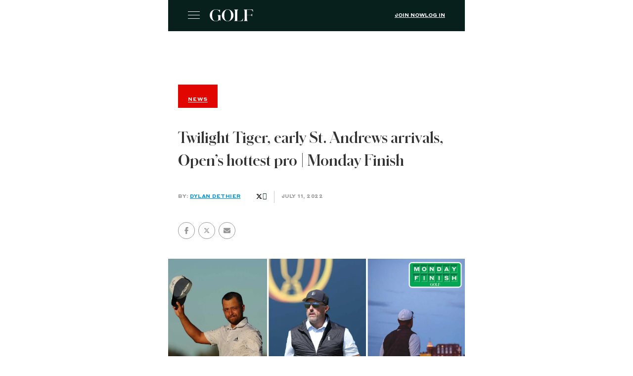

--- FILE ---
content_type: text/html; charset=utf-8
request_url: https://golf.com/news/tiger-woods-monday-finish-st-andrews/?amp=1
body_size: 32076
content:
<!DOCTYPE html>
<html amp lang="en-US" data-amp-auto-lightbox-disable transformed="self;v=1" i-amphtml-layout="" i-amphtml-no-boilerplate="" i-amphtml-binding>
<head><meta charset="utf-8"><meta name="viewport" content="width=device-width,minimum-scale=1,maximum-scale=1,user-scalable=no"><link rel="preconnect" href="https://cdn.ampproject.org"><style amp-runtime="" i-amphtml-version="012512221826001">html{overflow-x:hidden!important}html.i-amphtml-fie{height:100%!important;width:100%!important}html:not([amp4ads]),html:not([amp4ads]) body{height:auto!important}html:not([amp4ads]) body{margin:0!important}body{-webkit-text-size-adjust:100%;-moz-text-size-adjust:100%;-ms-text-size-adjust:100%;text-size-adjust:100%}html.i-amphtml-singledoc.i-amphtml-embedded{-ms-touch-action:pan-y pinch-zoom;touch-action:pan-y pinch-zoom}html.i-amphtml-fie>body,html.i-amphtml-singledoc>body{overflow:visible!important}html.i-amphtml-fie:not(.i-amphtml-inabox)>body,html.i-amphtml-singledoc:not(.i-amphtml-inabox)>body{position:relative!important}html.i-amphtml-ios-embed-legacy>body{overflow-x:hidden!important;overflow-y:auto!important;position:absolute!important}html.i-amphtml-ios-embed{overflow-y:auto!important;position:static}#i-amphtml-wrapper{overflow-x:hidden!important;overflow-y:auto!important;position:absolute!important;top:0!important;left:0!important;right:0!important;bottom:0!important;margin:0!important;display:block!important}html.i-amphtml-ios-embed.i-amphtml-ios-overscroll,html.i-amphtml-ios-embed.i-amphtml-ios-overscroll>#i-amphtml-wrapper{-webkit-overflow-scrolling:touch!important}#i-amphtml-wrapper>body{position:relative!important;border-top:1px solid transparent!important}#i-amphtml-wrapper+body{visibility:visible}#i-amphtml-wrapper+body .i-amphtml-lightbox-element,#i-amphtml-wrapper+body[i-amphtml-lightbox]{visibility:hidden}#i-amphtml-wrapper+body[i-amphtml-lightbox] .i-amphtml-lightbox-element{visibility:visible}#i-amphtml-wrapper.i-amphtml-scroll-disabled,.i-amphtml-scroll-disabled{overflow-x:hidden!important;overflow-y:hidden!important}amp-instagram{padding:54px 0px 0px!important;background-color:#fff}amp-iframe iframe{box-sizing:border-box!important}[amp-access][amp-access-hide]{display:none}[subscriptions-dialog],body:not(.i-amphtml-subs-ready) [subscriptions-action],body:not(.i-amphtml-subs-ready) [subscriptions-section]{display:none!important}amp-experiment,amp-live-list>[update]{display:none}amp-list[resizable-children]>.i-amphtml-loading-container.amp-hidden{display:none!important}amp-list [fetch-error],amp-list[load-more] [load-more-button],amp-list[load-more] [load-more-end],amp-list[load-more] [load-more-failed],amp-list[load-more] [load-more-loading]{display:none}amp-list[diffable] div[role=list]{display:block}amp-story-page,amp-story[standalone]{min-height:1px!important;display:block!important;height:100%!important;margin:0!important;padding:0!important;overflow:hidden!important;width:100%!important}amp-story[standalone]{background-color:#000!important;position:relative!important}amp-story-page{background-color:#757575}amp-story .amp-active>div,amp-story .i-amphtml-loader-background{display:none!important}amp-story-page:not(:first-of-type):not([distance]):not([active]){transform:translateY(1000vh)!important}amp-autocomplete{position:relative!important;display:inline-block!important}amp-autocomplete>input,amp-autocomplete>textarea{padding:0.5rem;border:1px solid rgba(0,0,0,.33)}.i-amphtml-autocomplete-results,amp-autocomplete>input,amp-autocomplete>textarea{font-size:1rem;line-height:1.5rem}[amp-fx^=fly-in]{visibility:hidden}amp-script[nodom],amp-script[sandboxed]{position:fixed!important;top:0!important;width:1px!important;height:1px!important;overflow:hidden!important;visibility:hidden}
/*# sourceURL=/css/ampdoc.css*/[hidden]{display:none!important}.i-amphtml-element{display:inline-block}.i-amphtml-blurry-placeholder{transition:opacity 0.3s cubic-bezier(0.0,0.0,0.2,1)!important;pointer-events:none}[layout=nodisplay]:not(.i-amphtml-element){display:none!important}.i-amphtml-layout-fixed,[layout=fixed][width][height]:not(.i-amphtml-layout-fixed){display:inline-block;position:relative}.i-amphtml-layout-responsive,[layout=responsive][width][height]:not(.i-amphtml-layout-responsive),[width][height][heights]:not([layout]):not(.i-amphtml-layout-responsive),[width][height][sizes]:not(img):not([layout]):not(.i-amphtml-layout-responsive){display:block;position:relative}.i-amphtml-layout-intrinsic,[layout=intrinsic][width][height]:not(.i-amphtml-layout-intrinsic){display:inline-block;position:relative;max-width:100%}.i-amphtml-layout-intrinsic .i-amphtml-sizer{max-width:100%}.i-amphtml-intrinsic-sizer{max-width:100%;display:block!important}.i-amphtml-layout-container,.i-amphtml-layout-fixed-height,[layout=container],[layout=fixed-height][height]:not(.i-amphtml-layout-fixed-height){display:block;position:relative}.i-amphtml-layout-fill,.i-amphtml-layout-fill.i-amphtml-notbuilt,[layout=fill]:not(.i-amphtml-layout-fill),body noscript>*{display:block;overflow:hidden!important;position:absolute;top:0;left:0;bottom:0;right:0}body noscript>*{position:absolute!important;width:100%;height:100%;z-index:2}body noscript{display:inline!important}.i-amphtml-layout-flex-item,[layout=flex-item]:not(.i-amphtml-layout-flex-item){display:block;position:relative;-ms-flex:1 1 auto;flex:1 1 auto}.i-amphtml-layout-fluid{position:relative}.i-amphtml-layout-size-defined{overflow:hidden!important}.i-amphtml-layout-awaiting-size{position:absolute!important;top:auto!important;bottom:auto!important}i-amphtml-sizer{display:block!important}@supports (aspect-ratio:1/1){i-amphtml-sizer.i-amphtml-disable-ar{display:none!important}}.i-amphtml-blurry-placeholder,.i-amphtml-fill-content{display:block;height:0;max-height:100%;max-width:100%;min-height:100%;min-width:100%;width:0;margin:auto}.i-amphtml-layout-size-defined .i-amphtml-fill-content{position:absolute;top:0;left:0;bottom:0;right:0}.i-amphtml-replaced-content,.i-amphtml-screen-reader{padding:0!important;border:none!important}.i-amphtml-screen-reader{position:fixed!important;top:0px!important;left:0px!important;width:4px!important;height:4px!important;opacity:0!important;overflow:hidden!important;margin:0!important;display:block!important;visibility:visible!important}.i-amphtml-screen-reader~.i-amphtml-screen-reader{left:8px!important}.i-amphtml-screen-reader~.i-amphtml-screen-reader~.i-amphtml-screen-reader{left:12px!important}.i-amphtml-screen-reader~.i-amphtml-screen-reader~.i-amphtml-screen-reader~.i-amphtml-screen-reader{left:16px!important}.i-amphtml-unresolved{position:relative;overflow:hidden!important}.i-amphtml-select-disabled{-webkit-user-select:none!important;-ms-user-select:none!important;user-select:none!important}.i-amphtml-notbuilt,[layout]:not(.i-amphtml-element),[width][height][heights]:not([layout]):not(.i-amphtml-element),[width][height][sizes]:not(img):not([layout]):not(.i-amphtml-element){position:relative;overflow:hidden!important;color:transparent!important}.i-amphtml-notbuilt:not(.i-amphtml-layout-container)>*,[layout]:not([layout=container]):not(.i-amphtml-element)>*,[width][height][heights]:not([layout]):not(.i-amphtml-element)>*,[width][height][sizes]:not([layout]):not(.i-amphtml-element)>*{display:none}amp-img:not(.i-amphtml-element)[i-amphtml-ssr]>img.i-amphtml-fill-content{display:block}.i-amphtml-notbuilt:not(.i-amphtml-layout-container),[layout]:not([layout=container]):not(.i-amphtml-element),[width][height][heights]:not([layout]):not(.i-amphtml-element),[width][height][sizes]:not(img):not([layout]):not(.i-amphtml-element){color:transparent!important;line-height:0!important}.i-amphtml-ghost{visibility:hidden!important}.i-amphtml-element>[placeholder],[layout]:not(.i-amphtml-element)>[placeholder],[width][height][heights]:not([layout]):not(.i-amphtml-element)>[placeholder],[width][height][sizes]:not([layout]):not(.i-amphtml-element)>[placeholder]{display:block;line-height:normal}.i-amphtml-element>[placeholder].amp-hidden,.i-amphtml-element>[placeholder].hidden{visibility:hidden}.i-amphtml-element:not(.amp-notsupported)>[fallback],.i-amphtml-layout-container>[placeholder].amp-hidden,.i-amphtml-layout-container>[placeholder].hidden{display:none}.i-amphtml-layout-size-defined>[fallback],.i-amphtml-layout-size-defined>[placeholder]{position:absolute!important;top:0!important;left:0!important;right:0!important;bottom:0!important;z-index:1}amp-img[i-amphtml-ssr]:not(.i-amphtml-element)>[placeholder]{z-index:auto}.i-amphtml-notbuilt>[placeholder]{display:block!important}.i-amphtml-hidden-by-media-query{display:none!important}.i-amphtml-element-error{background:red!important;color:#fff!important;position:relative!important}.i-amphtml-element-error:before{content:attr(error-message)}i-amp-scroll-container,i-amphtml-scroll-container{position:absolute;top:0;left:0;right:0;bottom:0;display:block}i-amp-scroll-container.amp-active,i-amphtml-scroll-container.amp-active{overflow:auto;-webkit-overflow-scrolling:touch}.i-amphtml-loading-container{display:block!important;pointer-events:none;z-index:1}.i-amphtml-notbuilt>.i-amphtml-loading-container{display:block!important}.i-amphtml-loading-container.amp-hidden{visibility:hidden}.i-amphtml-element>[overflow]{cursor:pointer;position:relative;z-index:2;visibility:hidden;display:initial;line-height:normal}.i-amphtml-layout-size-defined>[overflow]{position:absolute}.i-amphtml-element>[overflow].amp-visible{visibility:visible}template{display:none!important}.amp-border-box,.amp-border-box *,.amp-border-box :after,.amp-border-box :before{box-sizing:border-box}amp-pixel{display:none!important}amp-analytics,amp-auto-ads,amp-story-auto-ads{position:fixed!important;top:0!important;width:1px!important;height:1px!important;overflow:hidden!important;visibility:hidden}amp-story{visibility:hidden!important}html.i-amphtml-fie>amp-analytics{position:initial!important}[visible-when-invalid]:not(.visible),form [submit-error],form [submit-success],form [submitting]{display:none}amp-accordion{display:block!important}@media (min-width:1px){:where(amp-accordion>section)>:first-child{margin:0;background-color:#efefef;padding-right:20px;border:1px solid #dfdfdf}:where(amp-accordion>section)>:last-child{margin:0}}amp-accordion>section{float:none!important}amp-accordion>section>*{float:none!important;display:block!important;overflow:hidden!important;position:relative!important}amp-accordion,amp-accordion>section{margin:0}amp-accordion:not(.i-amphtml-built)>section>:last-child{display:none!important}amp-accordion:not(.i-amphtml-built)>section[expanded]>:last-child{display:block!important}
/*# sourceURL=/css/ampshared.css*/</style><meta name="amp-script-src" content="
        sha384-b7t4Py8kGPeBRv43oQNutuL4yiLz3o7Rzc-NBU23pKYZlWgpCONaRwyo8AJ5Fe_F
        sha384-yCPdwfLH-ghZXxNXAxw483KmnDmbiK7Lxa4pUUTcfHyjjFoHB9VIyFONbG7bChXp
      "><meta name="amp-consent-blocking" content="amp-analytics,amp-ad"><meta name="amp-to-amp-navigation" content="AMP-Redirect-To; AMP.navigateTo"><meta name="description" content="Tiger Woods showed up early to St. Andrews to play two rounds with Justin Thomas. That and more in this week's Monday Finish."><meta property="og:locale" content="en_US"><meta property="og:type" content="article"><meta property="og:title" content="Twilight Tiger, early St. Andrews arrivals, Open's hottest pro | Monday Finish"><meta property="og:description" content="Tiger Woods showed up early to St. Andrews to play two rounds with Justin Thomas. That and more in this week's Monday Finish."><meta property="og:url" content="https://golf.com/news/tiger-woods-monday-finish-st-andrews/"><meta property="og:site_name" content="Golf"><meta property="article:publisher" content="https://www.facebook.com/golf"><meta property="article:modified_time" content="2022-07-11T17:45:53+00:00"><meta property="og:image" content="https://golf.com/wp-content/uploads/2022/07/XanderPhilTiger.jpg"><meta property="og:image:width" content="1856"><meta property="og:image:height" content="1044"><meta property="og:image:type" content="image/jpeg"><meta name="twitter:card" content="summary_large_image"><meta name="twitter:site" content="@golf_com"><meta name="twitter:label1" content="Est. reading time"><meta name="twitter:data1" content="7 minutes"><meta name="robots" content="index, follow, max-image-preview:large, max-snippet:-1, max-video-preview:-1"><meta name="generator" content="AMP Plugin v2.5.5; mode=reader; theme=legacy"><meta name="generator" content="WordPress 6.9"><meta name="msapplication-TileImage" content="https://golf.com/wp-content/uploads/2020/04/cropped-favicon-512x512-1-270x270.png"><link rel="preload" href="https://golf.com/wp-content/themes/golf/fonts/styrene/Styrene-A-Light.woff2" as="font" crossorigin=""><link rel="preload" href="https://golf.com/wp-content/themes/golf/fonts/styrene/Styrene-A-Regular.woff2" as="font" crossorigin=""><link rel="preload" href="https://golf.com/wp-content/themes/golf/fonts/styrene/StyreneA-Medium.woff2" as="font" crossorigin=""><link rel="preload" href="https://golf.com/wp-content/themes/golf/fonts/styrene/Styrene-A-Bold.woff2" as="font" crossorigin=""><link rel="preload" href="https://golf.com/wp-content/themes/golf/fonts/lyon/LyonText-Regular.woff2" as="font" crossorigin=""><link rel="preload" href="https://golf.com/wp-content/themes/golf/fonts/lyon/LyonText-RegularItalic.woff2" as="font" crossorigin=""><link rel="preload" href="https://golf.com/wp-content/themes/golf/fonts/lyon/LyonText-Bold.woff2" as="font" crossorigin=""><link rel="preload" href="https://golf.com/wp-content/themes/golf/fonts/schnyder/SchnyderM-Bold.eot?#iefix" as="font" crossorigin=""><link rel="preload" href="https://golf.com/wp-content/themes/golf/fonts/golf.eot?7bdlaa#iefix" as="font" crossorigin=""><link rel="preload" href="/wp-content/themes/golf/fonts/golf.eot?7bdlaa#iefix" as="font" crossorigin=""><script async="" src="https://cdn.ampproject.org/v0.mjs" type="module" crossorigin="anonymous"></script><script async nomodule src="https://cdn.ampproject.org/v0.js" crossorigin="anonymous"></script><script src="https://cdn.ampproject.org/v0/amp-ad-0.1.mjs" async="" custom-element="amp-ad" type="module" crossorigin="anonymous"></script><script async nomodule src="https://cdn.ampproject.org/v0/amp-ad-0.1.js" crossorigin="anonymous" custom-element="amp-ad"></script><script src="https://cdn.ampproject.org/v0/amp-analytics-0.1.mjs" async="" custom-element="amp-analytics" type="module" crossorigin="anonymous"></script><script async nomodule src="https://cdn.ampproject.org/v0/amp-analytics-0.1.js" crossorigin="anonymous" custom-element="amp-analytics"></script><script src="https://cdn.ampproject.org/v0/amp-bind-0.1.mjs" async="" custom-element="amp-bind" type="module" crossorigin="anonymous"></script><script async nomodule src="https://cdn.ampproject.org/v0/amp-bind-0.1.js" crossorigin="anonymous" custom-element="amp-bind"></script><script src="https://cdn.ampproject.org/v0/amp-consent-0.1.mjs" async="" custom-element="amp-consent" type="module" crossorigin="anonymous"></script><script async nomodule src="https://cdn.ampproject.org/v0/amp-consent-0.1.js" crossorigin="anonymous" custom-element="amp-consent"></script><script src="https://cdn.ampproject.org/v0/amp-form-0.1.mjs" async="" custom-element="amp-form" type="module" crossorigin="anonymous"></script><script async nomodule src="https://cdn.ampproject.org/v0/amp-form-0.1.js" crossorigin="anonymous" custom-element="amp-form"></script><script src="https://cdn.ampproject.org/v0/amp-geo-0.1.mjs" async="" custom-element="amp-geo" type="module" crossorigin="anonymous"></script><script async nomodule src="https://cdn.ampproject.org/v0/amp-geo-0.1.js" crossorigin="anonymous" custom-element="amp-geo"></script><script src="https://cdn.ampproject.org/v0/amp-iframe-0.1.mjs" async="" custom-element="amp-iframe" type="module" crossorigin="anonymous"></script><script async nomodule src="https://cdn.ampproject.org/v0/amp-iframe-0.1.js" crossorigin="anonymous" custom-element="amp-iframe"></script><script src="https://cdn.ampproject.org/v0/amp-script-0.1.mjs" async="" custom-element="amp-script" type="module" crossorigin="anonymous"></script><script async nomodule src="https://cdn.ampproject.org/v0/amp-script-0.1.js" crossorigin="anonymous" custom-element="amp-script"></script><script src="https://cdn.ampproject.org/v0/amp-skimlinks-0.1.mjs" async="" custom-element="amp-skimlinks" type="module" crossorigin="anonymous"></script><script async nomodule src="https://cdn.ampproject.org/v0/amp-skimlinks-0.1.js" crossorigin="anonymous" custom-element="amp-skimlinks"></script><script src="https://cdn.ampproject.org/v0/amp-social-share-0.1.mjs" async="" custom-element="amp-social-share" type="module" crossorigin="anonymous"></script><script async nomodule src="https://cdn.ampproject.org/v0/amp-social-share-0.1.js" crossorigin="anonymous" custom-element="amp-social-share"></script><script src="https://cdn.ampproject.org/v0/amp-sticky-ad-1.0.mjs" async="" custom-element="amp-sticky-ad" type="module" crossorigin="anonymous"></script><script async nomodule src="https://cdn.ampproject.org/v0/amp-sticky-ad-1.0.js" crossorigin="anonymous" custom-element="amp-sticky-ad"></script><script src="https://cdn.ampproject.org/v0/amp-twitter-0.1.mjs" async="" custom-element="amp-twitter" type="module" crossorigin="anonymous"></script><script async nomodule src="https://cdn.ampproject.org/v0/amp-twitter-0.1.js" crossorigin="anonymous" custom-element="amp-twitter"></script><script src="https://cdn.ampproject.org/v0/amp-video-iframe-0.1.mjs" async="" custom-element="amp-video-iframe" type="module" crossorigin="anonymous"></script><script async nomodule src="https://cdn.ampproject.org/v0/amp-video-iframe-0.1.js" crossorigin="anonymous" custom-element="amp-video-iframe"></script><link rel="icon" href="https://golf.com/wp-content/uploads/2020/04/cropped-favicon-512x512-1-32x32.png" sizes="32x32"><link rel="icon" href="https://golf.com/wp-content/uploads/2020/04/cropped-favicon-512x512-1-192x192.png" sizes="192x192"><style amp-custom="">#amp-mobile-version-switcher{left:0;position:absolute;width:100%;z-index:100}#amp-mobile-version-switcher>a{background-color:#444;border:0;color:#eaeaea;display:block;font-family:-apple-system,BlinkMacSystemFont,Segoe UI,Roboto,Oxygen-Sans,Ubuntu,Cantarell,Helvetica Neue,sans-serif;font-size:16px;font-weight:600;padding:15px 0;text-align:center;-webkit-text-decoration:none;text-decoration:none}#amp-mobile-version-switcher>a:active,#amp-mobile-version-switcher>a:focus,#amp-mobile-version-switcher>a:hover{-webkit-text-decoration:underline;text-decoration:underline}@keyframes rotation{from{transform:rotate(0deg)}to{transform:rotate(360deg)}}@keyframes progress{0%{left:0;transform:translateX(-100%)}100%{left:100%;transform:translateX(0%)}}@keyframes rotation{from{transform:rotate(0deg)}to{transform:rotate(360deg)}}@keyframes progress{0%{left:0;transform:translateX(-100%)}100%{left:100%;transform:translateX(0%)}}@keyframes rotation{from{transform:rotate(0deg)}to{transform:rotate(360deg)}}@keyframes progress{0%{left:0;transform:translateX(-100%)}100%{left:100%;transform:translateX(0%)}}@keyframes rotation{from{transform:rotate(0deg)}to{transform:rotate(360deg)}}@keyframes progress{0%{left:0;transform:translateX(-100%)}100%{left:100%;transform:translateX(0%)}}@keyframes rotation{from{transform:rotate(0deg)}to{transform:rotate(360deg)}}@keyframes progress{0%{left:0;transform:translateX(-100%)}100%{left:100%;transform:translateX(0%)}}@keyframes rotation{from{transform:rotate(0deg)}to{transform:rotate(360deg)}}@keyframes progress{0%{left:0;transform:translateX(-100%)}100%{left:100%;transform:translateX(0%)}}@keyframes rotation{from{transform:rotate(0deg)}to{transform:rotate(360deg)}}@keyframes progress{0%{left:0;transform:translateX(-100%)}100%{left:100%;transform:translateX(0%)}}.g-block-wrapper--image.g-block-wrapper{width:100%;max-width:90em;margin-left:auto;margin-right:auto;padding-left:20px;padding-right:20px}@media screen and (min-width: 64em){.g-block-wrapper--image.g-block-wrapper{padding-left:40px;padding-right:40px}}.g-block-wrapper--image.g-block-wrapper--inline{max-width:778px}.g-block-image{display:block;font-size:0;line-height:1}.g-block-image__caption{font-size:14px;font-family:"LyonText-Regular",helvetica,sans-serif;line-height:1.57;margin:15px 0 10px;max-width:100%;display:block}.g-block-image__credits{font-family:"StyreneA-Bold",helvetica,sans-serif;font-size:.625rem;font-weight:bold;font-stretch:normal;font-style:normal;line-height:1.2;letter-spacing:.5px;color:#757575;text-transform:uppercase;margin:10px 0 0;display:block}.g-block-image--inline p{padding:0}@keyframes rotation{from{transform:rotate(0deg)}to{transform:rotate(360deg)}}@keyframes progress{0%{left:0;transform:translateX(-100%)}100%{left:100%;transform:translateX(0%)}}@keyframes rotation{from{transform:rotate(0deg)}to{transform:rotate(360deg)}}@keyframes progress{0%{left:0;transform:translateX(-100%)}100%{left:100%;transform:translateX(0%)}}@keyframes rotation{from{transform:rotate(0deg)}to{transform:rotate(360deg)}}@keyframes progress{0%{left:0;transform:translateX(-100%)}100%{left:100%;transform:translateX(0%)}}@keyframes rotation{from{transform:rotate(0deg)}to{transform:rotate(360deg)}}@keyframes progress{0%{left:0;transform:translateX(-100%)}100%{left:100%;transform:translateX(0%)}}@keyframes rotation{from{transform:rotate(0deg)}to{transform:rotate(360deg)}}@keyframes progress{0%{left:0;transform:translateX(-100%)}100%{left:100%;transform:translateX(0%)}}@keyframes rotation{from{transform:rotate(0deg)}to{transform:rotate(360deg)}}@keyframes progress{0%{left:0;transform:translateX(-100%)}100%{left:100%;transform:translateX(0%)}}@keyframes rotation{from{transform:rotate(0deg)}to{transform:rotate(360deg)}}@keyframes progress{0%{left:0;transform:translateX(-100%)}100%{left:100%;transform:translateX(0%)}}@keyframes rotation{from{transform:rotate(0deg)}to{transform:rotate(360deg)}}@keyframes progress{0%{left:0;transform:translateX(-100%)}100%{left:100%;transform:translateX(0%)}}@keyframes rotation{from{transform:rotate(0deg)}to{transform:rotate(360deg)}}@keyframes progress{0%{left:0;transform:translateX(-100%)}100%{left:100%;transform:translateX(0%)}}@keyframes rotation{from{transform:rotate(0deg)}to{transform:rotate(360deg)}}@keyframes progress{0%{left:0;transform:translateX(-100%)}100%{left:100%;transform:translateX(0%)}}@keyframes rotation{from{transform:rotate(0deg)}to{transform:rotate(360deg)}}@keyframes progress{0%{left:0;transform:translateX(-100%)}100%{left:100%;transform:translateX(0%)}}@keyframes rotation{from{transform:rotate(0deg)}to{transform:rotate(360deg)}}@keyframes progress{0%{left:0;transform:translateX(-100%)}100%{left:100%;transform:translateX(0%)}}@keyframes rotation{from{transform:rotate(0deg)}to{transform:rotate(360deg)}}@keyframes progress{0%{left:0;transform:translateX(-100%)}100%{left:100%;transform:translateX(0%)}}@keyframes rotation{from{transform:rotate(0deg)}to{transform:rotate(360deg)}}@keyframes progress{0%{left:0;transform:translateX(-100%)}100%{left:100%;transform:translateX(0%)}}@keyframes rotation{from{transform:rotate(0deg)}to{transform:rotate(360deg)}}@keyframes progress{0%{left:0;transform:translateX(-100%)}100%{left:100%;transform:translateX(0%)}}@keyframes rotation{from{transform:rotate(0deg)}to{transform:rotate(360deg)}}@keyframes progress{0%{left:0;transform:translateX(-100%)}100%{left:100%;transform:translateX(0%)}}@keyframes rotation{from{transform:rotate(0deg)}to{transform:rotate(360deg)}}@keyframes progress{0%{left:0;transform:translateX(-100%)}100%{left:100%;transform:translateX(0%)}}@keyframes pulse{from{transform:scale(1);background-color:#e10600}to{transform:scale(.85);background-color:#840400}}@keyframes rotation{from{transform:rotate(0deg)}to{transform:rotate(360deg)}}@keyframes progress{0%{left:0;transform:translateX(-100%)}100%{left:100%;transform:translateX(0%)}}@keyframes rotation{from{transform:rotate(0deg)}to{transform:rotate(360deg)}}@keyframes progress{0%{left:0;transform:translateX(-100%)}100%{left:100%;transform:translateX(0%)}}@keyframes rotation{from{transform:rotate(0deg)}to{transform:rotate(360deg)}}@keyframes progress{0%{left:0;transform:translateX(-100%)}100%{left:100%;transform:translateX(0%)}}@keyframes rotation{from{transform:rotate(0deg)}to{transform:rotate(360deg)}}@keyframes progress{0%{left:0;transform:translateX(-100%)}100%{left:100%;transform:translateX(0%)}}@keyframes rotation{from{transform:rotate(0deg)}to{transform:rotate(360deg)}}@keyframes progress{0%{left:0;transform:translateX(-100%)}100%{left:100%;transform:translateX(0%)}}@keyframes rotation{from{transform:rotate(0deg)}to{transform:rotate(360deg)}}@keyframes progress{0%{left:0;transform:translateX(-100%)}100%{left:100%;transform:translateX(0%)}}@keyframes rotation{from{transform:rotate(0deg)}to{transform:rotate(360deg)}}@keyframes progress{0%{left:0;transform:translateX(-100%)}100%{left:100%;transform:translateX(0%)}}@keyframes rotation{from{transform:rotate(0deg)}to{transform:rotate(360deg)}}@keyframes progress{0%{left:0;transform:translateX(-100%)}100%{left:100%;transform:translateX(0%)}}@keyframes rotation{from{transform:rotate(0deg)}to{transform:rotate(360deg)}}@keyframes progress{0%{left:0;transform:translateX(-100%)}100%{left:100%;transform:translateX(0%)}}@keyframes rotation{from{transform:rotate(0deg)}to{transform:rotate(360deg)}}@keyframes progress{0%{left:0;transform:translateX(-100%)}100%{left:100%;transform:translateX(0%)}}@keyframes rotation{from{transform:rotate(0deg)}to{transform:rotate(360deg)}}@keyframes progress{0%{left:0;transform:translateX(-100%)}100%{left:100%;transform:translateX(0%)}}@keyframes rotation{from{transform:rotate(0deg)}to{transform:rotate(360deg)}}@keyframes progress{0%{left:0;transform:translateX(-100%)}100%{left:100%;transform:translateX(0%)}}@keyframes rotation{from{transform:rotate(0deg)}to{transform:rotate(360deg)}}@keyframes progress{0%{left:0;transform:translateX(-100%)}100%{left:100%;transform:translateX(0%)}}@keyframes rotation{from{transform:rotate(0deg)}to{transform:rotate(360deg)}}@keyframes progress{0%{left:0;transform:translateX(-100%)}100%{left:100%;transform:translateX(0%)}}@keyframes rotation{from{transform:rotate(0deg)}to{transform:rotate(360deg)}}@keyframes progress{0%{left:0;transform:translateX(-100%)}100%{left:100%;transform:translateX(0%)}}@keyframes rotation{from{transform:rotate(0deg)}to{transform:rotate(360deg)}}@keyframes progress{0%{left:0;transform:translateX(-100%)}100%{left:100%;transform:translateX(0%)}}@keyframes rotation{from{transform:rotate(0deg)}to{transform:rotate(360deg)}}@keyframes progress{0%{left:0;transform:translateX(-100%)}100%{left:100%;transform:translateX(0%)}}:root :where(p.has-background){padding:1.25em 2.375em}:where(p.has-text-color:not(.has-link-color)) a{color:inherit}.wp-block-embed{overflow-wrap:break-word}.wp-block-embed :where(figcaption){margin-bottom:1em;margin-top:.5em}.wp-block-embed amp-iframe{max-width:100%}.wp-block-embed__wrapper{position:relative}:where(.wp-block-button__link){border-radius:9999px;box-shadow:none;padding:calc(.667em + 2px) calc(1.333em + 2px);text-decoration:none}:root :where(.wp-block-button .wp-block-button__link.is-style-outline),:root :where(.wp-block-button.is-style-outline>.wp-block-button__link){border:2px solid;padding:.667em 1.333em}:root :where(.wp-block-button .wp-block-button__link.is-style-outline:not(.has-text-color)),:root :where(.wp-block-button.is-style-outline>.wp-block-button__link:not(.has-text-color)){color:currentColor}:root :where(.wp-block-button .wp-block-button__link.is-style-outline:not(.has-background)),:root :where(.wp-block-button.is-style-outline>.wp-block-button__link:not(.has-background)){background-color:initial;background-image:none}:where(.wp-block-columns){margin-bottom:1.75em}:where(.wp-block-columns.has-background){padding:1.25em 2.375em}:where(.wp-block-post-comments input[type=submit]){border:none}:where(.wp-block-cover-image:not(.has-text-color)),:where(.wp-block-cover:not(.has-text-color)){color:#fff}:where(.wp-block-cover-image.is-light:not(.has-text-color)),:where(.wp-block-cover.is-light:not(.has-text-color)){color:#000}:root :where(.wp-block-cover h1:not(.has-text-color)),:root :where(.wp-block-cover h2:not(.has-text-color)),:root :where(.wp-block-cover h3:not(.has-text-color)),:root :where(.wp-block-cover h4:not(.has-text-color)),:root :where(.wp-block-cover h5:not(.has-text-color)),:root :where(.wp-block-cover h6:not(.has-text-color)),:root :where(.wp-block-cover p:not(.has-text-color)){color:inherit}.wp-block-embed{overflow-wrap:break-word}.wp-block-embed :where(figcaption){margin-bottom:1em;margin-top:.5em}.wp-block-embed amp-iframe{max-width:100%}.wp-block-embed__wrapper{position:relative}:where(.wp-block-file){margin-bottom:1.5em}:where(.wp-block-file__button){border-radius:2em;display:inline-block;padding:.5em 1em}:where(.wp-block-file__button):where(a):active,:where(.wp-block-file__button):where(a):focus,:where(.wp-block-file__button):where(a):hover,:where(.wp-block-file__button):where(a):visited{box-shadow:none;color:#fff;opacity:.85;text-decoration:none}:where(.wp-block-form-input__input){font-size:1em;margin-bottom:.5em;padding:0 .5em}:where(.wp-block-form-input__input)[type=date],:where(.wp-block-form-input__input)[type=datetime-local],:where(.wp-block-form-input__input)[type=datetime],:where(.wp-block-form-input__input)[type=email],:where(.wp-block-form-input__input)[type=month],:where(.wp-block-form-input__input)[type=number],:where(.wp-block-form-input__input)[type=password],:where(.wp-block-form-input__input)[type=search],:where(.wp-block-form-input__input)[type=tel],:where(.wp-block-form-input__input)[type=text],:where(.wp-block-form-input__input)[type=time],:where(.wp-block-form-input__input)[type=url],:where(.wp-block-form-input__input)[type=week]{border-style:solid;border-width:1px;line-height:2;min-height:2em}:where(.wp-block-group.wp-block-group-is-layout-constrained){position:relative}@keyframes show-content-image{0%{visibility:hidden}99%{visibility:hidden}to{visibility:visible}}@keyframes turn-on-visibility{0%{opacity:0}to{opacity:1}}@keyframes turn-off-visibility{0%{opacity:1;visibility:visible}99%{opacity:0;visibility:visible}to{opacity:0;visibility:hidden}}@keyframes lightbox-zoom-in{0%{transform:translate(calc(( -100vw + var(--wp--lightbox-scrollbar-width) ) / 2 + var(--wp--lightbox-initial-left-position)),calc(-50vh + var(--wp--lightbox-initial-top-position))) scale(var(--wp--lightbox-scale))}to{transform:translate(-50%,-50%) scale(1)}}@keyframes lightbox-zoom-out{0%{transform:translate(-50%,-50%) scale(1);visibility:visible}99%{visibility:visible}to{transform:translate(calc(( -100vw + var(--wp--lightbox-scrollbar-width) ) / 2 + var(--wp--lightbox-initial-left-position)),calc(-50vh + var(--wp--lightbox-initial-top-position))) scale(var(--wp--lightbox-scale));visibility:hidden}}:where(.wp-block-latest-comments:not([data-amp-original-style*=line-height] .wp-block-latest-comments__comment)){line-height:1.1}:where(.wp-block-latest-comments:not([data-amp-original-style*=line-height] .wp-block-latest-comments__comment-excerpt p)){line-height:1.8}:root :where(.wp-block-latest-posts.is-grid){padding:0}:root :where(.wp-block-latest-posts.wp-block-latest-posts__list){padding-left:0}ul{box-sizing:border-box}:root :where(.wp-block-list.has-background){padding:1.25em 2.375em}:where(.wp-block-navigation.has-background .wp-block-navigation-item a:not(.wp-element-button)),:where(.wp-block-navigation.has-background .wp-block-navigation-submenu a:not(.wp-element-button)){padding:.5em 1em}:where(.wp-block-navigation .wp-block-navigation__submenu-container .wp-block-navigation-item a:not(.wp-element-button)),:where(.wp-block-navigation .wp-block-navigation__submenu-container .wp-block-navigation-submenu a:not(.wp-element-button)),:where(.wp-block-navigation .wp-block-navigation__submenu-container .wp-block-navigation-submenu button.wp-block-navigation-item__content),:where(.wp-block-navigation .wp-block-navigation__submenu-container .wp-block-pages-list__item button.wp-block-navigation-item__content){padding:.5em 1em}@keyframes overlay-menu__fade-in-animation{0%{opacity:0;transform:translateY(.5em)}to{opacity:1;transform:translateY(0)}}:root :where(p.has-background){padding:1.25em 2.375em}:where(p.has-text-color:not(.has-link-color)) a{color:inherit}:where(.wp-block-post-comments-form input:not([type=submit])),:where(.wp-block-post-comments-form textarea){border:1px solid #949494;font-family:inherit;font-size:1em}:where(.wp-block-post-comments-form input:where(:not([type=submit]):not([type=checkbox]))),:where(.wp-block-post-comments-form textarea){padding:calc(.667em + 2px)}:where(.wp-block-post-excerpt){box-sizing:border-box;margin-bottom:var(--wp--style--block-gap);margin-top:var(--wp--style--block-gap)}:where(.wp-block-preformatted.has-background){padding:1.25em 2.375em}:where(.wp-block-search__button){border:1px solid #ccc;padding:6px 10px}:where(.wp-block-search__input){appearance:none;border:1px solid #949494;flex-grow:1;font-family:inherit;font-size:inherit;font-style:inherit;font-weight:inherit;letter-spacing:inherit;line-height:inherit;margin-left:0;margin-right:0;min-width:3rem;padding:8px;text-transform:inherit}:where(.wp-block-search__input):not(#_#_#_#_#_#_#_){text-decoration:unset}:where(.wp-block-search__button-inside .wp-block-search__inside-wrapper){background-color:#fff;border:1px solid #949494;box-sizing:border-box;padding:4px}:where(.wp-block-search__button-inside .wp-block-search__inside-wrapper) :where(.wp-block-search__button){padding:4px 8px}:root :where(.wp-block-separator.is-style-dots){height:auto;line-height:1;text-align:center}:root :where(.wp-block-separator.is-style-dots):before{color:currentColor;content:"···";font-family:serif;font-size:1.5em;letter-spacing:2em;padding-left:2em}:root :where(.wp-block-site-logo.is-style-rounded){border-radius:9999px}:root :where(.wp-block-social-links .wp-social-link a){padding:.25em}:root :where(.wp-block-social-links.is-style-logos-only .wp-social-link a){padding:0}:root :where(.wp-block-social-links.is-style-pill-shape .wp-social-link a){padding-left:.6666666667em;padding-right:.6666666667em}:root :where(.wp-block-tag-cloud.is-style-outline){display:flex;flex-wrap:wrap;gap:1ch}:root :where(.wp-block-tag-cloud.is-style-outline a){border:1px solid;margin-right:0;padding:1ch 2ch}:root :where(.wp-block-tag-cloud.is-style-outline a):not(#_#_#_#_#_#_#_#_){font-size:unset;text-decoration:none}:root :where(.wp-block-table-of-contents){box-sizing:border-box}:where(.wp-block-term-description){box-sizing:border-box;margin-bottom:var(--wp--style--block-gap);margin-top:var(--wp--style--block-gap)}:where(pre.wp-block-verse){font-family:inherit}:root{--wp-block-synced-color:#7a00df;--wp-block-synced-color--rgb:122,0,223;--wp-bound-block-color:var(--wp-block-synced-color);--wp-editor-canvas-background:#ddd;--wp-admin-theme-color:#007cba;--wp-admin-theme-color--rgb:0,124,186;--wp-admin-theme-color-darker-10:#006ba1;--wp-admin-theme-color-darker-10--rgb:0,107,160.5;--wp-admin-theme-color-darker-20:#005a87;--wp-admin-theme-color-darker-20--rgb:0,90,135;--wp-admin-border-width-focus:2px}@media (min-resolution:192dpi){:root{--wp-admin-border-width-focus:1.5px}}:root{--wp--preset--font-size--normal:16px;--wp--preset--font-size--huge:42px}html :where(.has-border-color){border-style:solid}html :where([data-amp-original-style*=border-top-color]){border-top-style:solid}html :where([data-amp-original-style*=border-right-color]){border-right-style:solid}html :where([data-amp-original-style*=border-bottom-color]){border-bottom-style:solid}html :where([data-amp-original-style*=border-left-color]){border-left-style:solid}html :where([data-amp-original-style*=border-width]){border-style:solid}html :where([data-amp-original-style*=border-top-width]){border-top-style:solid}html :where([data-amp-original-style*=border-right-width]){border-right-style:solid}html :where([data-amp-original-style*=border-bottom-width]){border-bottom-style:solid}html :where([data-amp-original-style*=border-left-width]){border-left-style:solid}html :where(amp-img[class*=wp-image-]),html :where(amp-anim[class*=wp-image-]){height:auto;max-width:100%}:where(figure){margin:0 0 1em}html :where(.is-position-sticky){--wp-admin--admin-bar--position-offset:var(--wp-admin--admin-bar--height,0px)}@media screen and (max-width:600px){html :where(.is-position-sticky){--wp-admin--admin-bar--position-offset:0px}}amp-img.amp-wp-enforced-sizes{object-fit:contain}button[overflow]{bottom:0}amp-iframe iframe,amp-iframe noscript,amp-img img,amp-img noscript{image-rendering:inherit;object-fit:inherit;object-position:inherit}@font-face{font-family:"styrene-l";src:url("https://golf.com/wp-content/themes/golf/fonts/styrene/Styrene-A-Light.woff2") format("woff2"),url("https://golf.com/wp-content/themes/golf/fonts/styrene/Styrene-A-Light.woff") format("woff"),url("https://golf.com/wp-content/themes/golf/fonts/styrene/Styrene-A-Light.otf") format("opentype");font-weight:300;font-style:normal;font-display:swap}@font-face{font-family:"StyreneA-Regular";src:url("https://golf.com/wp-content/themes/golf/fonts/styrene/Styrene-A-Regular.woff2") format("woff2"),url("https://golf.com/wp-content/themes/golf/fonts/styrene/Styrene-A-Regular.woff") format("woff"),url("https://golf.com/wp-content/themes/golf/fonts/styrene/Styrene-A-Regular.otf") format("opentype");font-weight:normal;font-style:normal;font-display:swap}@font-face{font-family:"styrene-a";src:url("https://golf.com/wp-content/themes/golf/fonts/styrene/Styrene-A-Regular.woff2") format("woff2"),url("https://golf.com/wp-content/themes/golf/fonts/styrene/Styrene-A-Regular.woff") format("woff"),url("https://golf.com/wp-content/themes/golf/fonts/styrene/Styrene-A-Regular.otf") format("opentype");font-weight:normal;font-style:normal;font-display:swap}@font-face{font-family:"styrene-a-medium";src:url("https://golf.com/wp-content/themes/golf/fonts/styrene/StyreneA-Medium.woff2") format("woff2"),url("https://golf.com/wp-content/themes/golf/fonts/styrene/StyreneA-Medium.woff") format("woff"),url("https://golf.com/wp-content/themes/golf/fonts/styrene/StyreneA-Medium.ttf") format("truetype");font-weight:medium;font-style:normal;font-display:swap}@font-face{font-family:"styrene-b";src:url("https://golf.com/wp-content/themes/golf/fonts/styrene/Styrene-A-Bold.woff2") format("woff2"),url("https://golf.com/wp-content/themes/golf/fonts/styrene/Styrene-A-Bold.woff") format("woff"),url("https://golf.com/wp-content/themes/golf/fonts/styrene/Styrene-A-Bold.otf") format("opentype");font-weight:bold;font-style:normal;font-display:swap}@font-face{font-family:"StyreneA-Bold";src:url("https://golf.com/wp-content/themes/golf/fonts/styrene/Styrene-A-Bold.woff2") format("woff2"),url("https://golf.com/wp-content/themes/golf/fonts/styrene/Styrene-A-Bold.woff") format("woff"),url("https://golf.com/wp-content/themes/golf/fonts/styrene/Styrene-A-Bold.otf") format("opentype");font-weight:bold;font-style:normal;font-display:swap}@font-face{font-family:"LyonText-Regular";src:url("https://golf.com/wp-content/themes/golf/fonts/lyon/LyonText-Regular.woff2") format("woff2"),url("https://golf.com/wp-content/themes/golf/fonts/lyon/LyonText-Regular.woff") format("woff"),url("https://golf.com/wp-content/themes/golf/fonts/lyon/LyonText-Regular.otf") format("opentype");font-weight:normal;font-style:normal;font-display:swap}@font-face{font-family:"lyontext";src:url("https://golf.com/wp-content/themes/golf/fonts/lyon/LyonText-Regular.woff2") format("woff2"),url("https://golf.com/wp-content/themes/golf/fonts/lyon/LyonText-Regular.woff") format("woff"),url("https://golf.com/wp-content/themes/golf/fonts/lyon/LyonText-Regular.otf") format("opentype");font-weight:normal;font-style:normal;font-display:swap}@font-face{font-family:"lyontext-i";src:url("https://golf.com/wp-content/themes/golf/fonts/lyon/LyonText-RegularItalic.woff2") format("woff2"),url("https://golf.com/wp-content/themes/golf/fonts/lyon/LyonText-RegularItalic.woff") format("woff"),url("https://golf.com/wp-content/themes/golf/fonts/lyon/LyonText-RegularItalic.otf") format("opentype");font-weight:normal;font-style:italic;font-display:swap}@font-face{font-family:"lyontext-b";src:url("https://golf.com/wp-content/themes/golf/fonts/lyon/LyonText-Bold.woff2") format("woff2"),url("https://golf.com/wp-content/themes/golf/fonts/lyon/LyonText-Bold.woff") format("woff"),url("https://golf.com/wp-content/themes/golf/fonts/lyon/LyonText-Bold.otf") format("opentype");font-weight:bold;font-style:normal;font-display:swap}@font-face{font-family:"SchnyderM-Bold";src:url("https://golf.com/wp-content/themes/golf/fonts/schnyder/SchnyderM-Bold.eot?#iefix") format("eot"),url("https://golf.com/wp-content/themes/golf/fonts/schnyder/SchnyderM-Bold.woff2") format("woff2"),url("https://golf.com/wp-content/themes/golf/fonts/schnyder/SchnyderM-Bold.woff") format("woff"),url("https://golf.com/wp-content/themes/golf/fonts/schnyder/SchnyderM-Bold.ttf") format("truetype");font-weight:bold;font-style:normal;font-display:swap}@font-face{font-family:"schnyder-w";src:url("https://golf.com/wp-content/themes/golf/fonts/schnyder/SchnyderM-Bold.eot?#iefix") format("eot"),url("https://golf.com/wp-content/themes/golf/fonts/schnyder/SchnyderM-Bold.woff2") format("woff2"),url("https://golf.com/wp-content/themes/golf/fonts/schnyder/SchnyderM-Bold.woff") format("woff"),url("https://golf.com/wp-content/themes/golf/fonts/schnyder/SchnyderM-Bold.ttf") format("truetype");font-weight:bold;font-style:normal;font-display:swap}@font-face{font-family:"golf";src:url("https://golf.com/wp-content/themes/golf/fonts/golf.eot?7bdlaa");src:url("https://golf.com/wp-content/themes/golf/fonts/golf.eot?7bdlaa#iefix") format("embedded-opentype"),url("https://golf.com/wp-content/themes/golf/fonts/golf.ttf?7bdlaa") format("truetype"),url("https://golf.com/wp-content/themes/golf/fonts/golf.woff?7bdlaa") format("woff"),url("https://golf.com/wp-content/themes/golf/fonts/golf.svg?7bdlaa#golf") format("svg");font-weight:normal;font-style:normal;font-display:block}.amp-wp-article .social-container amp-social-share[type="twitter"]{background:transparent;background-image:url("https://golf.com/wp-content/themes/golf/images/icons/X_Share-Icon.svg");padding-left:0px;cursor:pointer}.amp-wp-article .social-container .social-wrapper{border:1px solid #969696;border-radius:50%;width:32px;height:32px;display:flex;align-items:center;justify-content:center;margin:0 .25em}.amp-wp-article .social-container .social-wrapper:first-child{margin:0 .25em 0 0}.amp-wp-article .social-container .social-wrapper .facebook-share amp-img{margin-top:8px}.amp-wp-article .social-container amp-social-share[type="email"]{background:transparent;background-image:url("https://golf.com/wp-content/themes/golf/assets/images/social/envelope-gray.svg")}amp-iframe{margin:0 -16px 1.5em}.amp-wp-iframe-placeholder{background:url("https://golf.com/wp-content/plugins/amp/assets/images/placeholder-icon.png") no-repeat center 40%;background-size:48px 48px;min-height:48px}.amp-wp-footer{font-family:styrene-a;background:#0b2b26;color:#fff;font-size:10px;font-weight:300;padding:24px;margin-top:50px}.amp-wp-footer__logo a{display:block;width:157px;height:43px;background:url("https://golf.com/wp-content/themes/golf/images/logos/golf_logo.svg") no-repeat;background-size:contain;margin-bottom:44px}@keyframes rotation{from{transform:rotate(0deg)}to{transform:rotate(360deg)}}@keyframes progress{0%{left:0;transform:translateX(-100%)}100%{left:100%;transform:translateX(0%)}}.g-block-wrapper{margin-top:1.875rem;margin-bottom:1.875rem;margin-left:auto;margin-right:auto}@media screen and (min-width: 64em){.g-block-wrapper{margin-top:2.5rem;margin-bottom:2.5rem}}@media screen and (min-width: 48em){.g-block-wrapper{justify-content:space-around;flex-direction:row}}@font-face{font-family:"golf";src:url("/wp-content/themes/golf/fonts/golf.eot?7bdlaa");src:url("/wp-content/themes/golf/fonts/golf.eot?7bdlaa#iefix") format("embedded-opentype"),url("/wp-content/themes/golf/fonts/golf.ttf?7bdlaa") format("truetype"),url("/wp-content/themes/golf/fonts/golf.woff?7bdlaa") format("woff"),url("/wp-content/themes/golf/fonts/golf.svg?7bdlaa#golf") format("svg");font-weight:400;font-style:normal;font-display:block}i{font-style:normal;font-weight:400;font-variant:normal;text-transform:none;line-height:1;-webkit-font-smoothing:antialiased;-moz-osx-font-smoothing:grayscale}i:not(#_#_#_#_#_#_#_#_){font-family:"golf"}.icon-facebook::before{content:""}.icon-instagram::before{content:""}.icon-search::before{content:""}.icon-twitter::before,.icon-x::before{content:"";color:rgba(0,0,0,0);background:url("/wp-content/themes/golf/images/icons/X_Share-Icon.svg") no-repeat center;position:relative;width:14px;height:14px;display:block}.icon-youtube::before{content:""}.navigation{width:100%;max-width:90em;margin-left:auto;margin-right:auto;padding-left:20px;padding-right:20px}@media screen and (min-width: 64em){.navigation{padding-left:40px;padding-right:40px}}.navigation__toggle{display:inline-block;background:0 0;box-shadow:none;cursor:pointer;border:none;bottom:10px;left:0;width:24px;height:24px;padding:0;margin-right:21px}.navigation__toggle span{display:block;position:relative;width:24px;height:1px;border-radius:3px;background-color:#fff}.navigation__toggle span::after,.navigation__toggle span::before{display:block;position:absolute;left:0;width:100%;height:1px;border-radius:3px;background-color:#fff;content:""}.navigation__toggle span::before{top:-7px;transition:top .2s .2s,transform .2s 0s}.navigation__toggle span::after{bottom:-7px;transition:bottom .2s .2s,transform .2s 0s}@media screen and (min-width: 64em){body:has(#primary-menu) .navigation__toggle{display:none}}.navigation__logo{display:inline-block;width:5.9375rem;height:1.5rem;background-image:url("/wp-content/themes/golf/images/logos/golf_logo.svg");text-indent:-9999px;background-size:contain;background-repeat:no-repeat;z-index:101;transition:all .5s cubic-bezier(0,1,0,1);flex-grow:1}.navigation__centered{display:flex;flex-direction:row;justify-content:flex-start;align-items:center;flex-wrap:wrap;align-content:center;margin-left:auto;margin-right:auto}.navigation__centered{height:60px}@media screen and (min-width: 64em){.navigation__menu{flex-grow:1}}.navigation__user{display:flex;gap:20px}.navigation__user .account_menu{display:inherit;gap:inherit}.navigation__user a{font-family:"StyreneA-Bold",helvetica,sans-serif;text-transform:uppercase;font-size:.625rem;line-height:1.8;text-decoration:underline;text-underline-offset:3px}.navigation__user a,.navigation__user a:visited{color:#fff}.navigation__user a:hover{text-decoration-color:#ffa300}@media screen and (min-width: 64em){body:not(.golf-mobile) .navigation__menu{height:100%}}@media screen and (min-width: 64em)and (min-width: 64em){body:not(.golf-mobile) .navigation__logo{flex-grow:0}}@media screen and (min-width: 64em){.navigation__centered{height:65px}}.main-navigation{--logo-width:95px;--gutter-padding:50px;background:#0b2b26;width:100%;box-shadow:inset 0 5px 10px 0 #07211d;order:4;position:absolute;left:0;top:60px;height:0;overflow:hidden;transition:all .5s cubic-bezier(0,1,0,1);z-index:100;visibility:hidden}.main-navigation__wrapper{overflow:auto;max-height:100%;height:calc(100% - 60px);-webkit-mask-image:linear-gradient(to bottom,#000 85%,rgba(0,0,0,.2) 93%,rgba(0,0,0,0) 100%);mask-image:linear-gradient(to bottom,#000 85%,rgba(0,0,0,.2) 93%,rgba(0,0,0,0) 100%)}.main-navigation .main_mobile_menu{padding:0 20px;margin-bottom:50px}.main-navigation .main_mobile_menu>li{color:#fff;position:relative;border-bottom:1px solid rgba(100,100,100,.2)}.main-navigation .main_mobile_menu>li::after{display:block;background-image:url("data:image/svg+xml;utf8,<svg xmlns=\"http://www.w3.org/2000/svg\" viewBox=\"0 0 12 12\"><path d=\"M.6464,3.6768,1.3536,2.97,6,7.6163,10.6464,2.97l.7072.7071L6,9.03Z\" fill=\"white\" /></svg>");background-position:center center;background-repeat:no-repeat;background-size:cover;content:"";width:12px;height:8px;margin:auto;position:absolute;top:.3125rem;right:0;bottom:auto;transform:rotate(270deg)}.main-navigation .main_mobile_menu>li.menu-item-has-children::after{transition-property:transform;transition-duration:200ms;bottom:auto;transform:rotate(0)}.main-navigation .main_mobile_menu>li>ul{flex-direction:column;gap:24px}.main-navigation .main_mobile_menu>li>a{margin:12px 0;font-size:1.25rem;font-family:"SchnyderM-Bold",sans-serif;line-height:1.42;text-transform:none;display:block;color:#fff}.main-navigation .main_mobile_menu>li .sub-menu{display:none}.main-navigation .main_mobile_menu>li .menu-item>a{font-family:"StyreneA-Bold",helvetica,sans-serif;text-transform:uppercase;font-size:.625rem;line-height:1.8;color:#fff}@media screen and (min-width: 64em){body:not(.golf-mobile) .main-navigation{background-color:rgba(0,0,0,0);position:relative;order:3;overflow:initial;top:initial;display:flex;justify-content:flex-start;box-shadow:none;height:100%;visibility:visible;flex:1}body:not(.golf-mobile) .main-navigation__wrapper{-webkit-mask-image:none;mask-image:none;height:auto}body:not(.golf-mobile) .main-navigation .main_mobile_menu{display:none}body:not(.golf-mobile) .main-navigation .main_mobile_menu>a{display:inline}}.search-bar{overflow:hidden;max-height:0;z-index:10001;position:absolute;width:100%;visibility:hidden}.search-bar__inner{width:100%;height:55px;display:flex;background:#fff}@media screen and (min-width: 80em){.search-bar__inner{height:100px;border-bottom:1px solid #c7c7c7}}.amp-wrapper .search-bar__inner{height:55px}.search-bar__form{width:100%;position:relative;display:flex;border-bottom:1px solid rgba(100,100,100,.2);align-items:flex-end}@media screen and (min-width: 80em){.search-bar__form{border:none}}.search-bar__field{border:none;width:100%;padding-left:65px;padding-right:65px;z-index:100;font-family:"SchnyderM-Bold",sans-serif;font-size:28px;height:30px;line-height:30px;color:#333;scroll-margin-top:120px;margin-bottom:5px}.search-bar__field:focus{outline:1px dotted #757575;outline-offset:-1px}.search-bar__field::-moz-placeholder{font-family:"SchnyderM-Bold",sans-serif;color:#757575;font-size:28px;height:55px;line-height:55px}.search-bar__field::placeholder{font-family:"SchnyderM-Bold",sans-serif;color:#757575;font-size:28px;height:55px;line-height:55px}.search-bar__field::-webkit-search-decoration,.search-bar__field::-webkit-search-cancel-button,.search-bar__field::-webkit-search-results-button,.search-bar__field::-webkit-search-results-decoration{display:none}@media screen and (min-width: 48em){.search-bar__field{scroll-margin-top:160px}}@media screen and (min-width: 80em){.search-bar__field{font-size:42px;height:70px;line-height:70px;margin:auto}.search-bar__field::-moz-placeholder{font-size:42px;height:70px;line-height:70px}.search-bar__field::placeholder{font-size:42px;height:70px;line-height:70px}}@media screen and (min-width: 90em){.search-bar__field{padding-left:45px;padding-right:50px}.search-bar__field:focus{outline:1px dotted #757575;outline-offset:0}}.search-bar .search-form__button{z-index:100;right:14px;display:none}@media screen and (min-width: 90em){.search-bar .search-form__button{right:4px}}.search-bar .icon-search{display:block;position:absolute;font-size:20px;width:20px;height:20px;z-index:200;left:20px;bottom:10px;background-image:url("/wp-content/themes/golf/images/icons/search-gray.svg");background-repeat:no-repeat;background-position:center center}.search-bar .icon-search::before{display:none}@media screen and (min-width: 80em){.search-bar .icon-search{left:5px;margin:auto;top:0;bottom:0}}.main-navigation__wrapper .search-bar{max-height:100px;visibility:visible;position:relative;padding:0 20px;width:auto}.main-navigation__wrapper .search-bar__inner,.main-navigation__wrapper .search-bar__form{background-color:rgba(0,0,0,0)}.main-navigation__wrapper .search-bar__field{background-color:#0b2b26;color:#fff;padding:0 30px}.main-navigation__wrapper .search-bar__field::-moz-placeholder{color:#fff;font-size:20px}.main-navigation__wrapper .search-bar__field::placeholder{color:#fff;font-size:20px}.main-navigation__wrapper .search-bar .icon-search{background-image:url("/wp-content/themes/golf/images/icons/search-white.svg");left:1px;width:18px;height:18px}@media screen and (min-width: 90em){.search-bar__form{max-width:1450px;margin:0 auto;padding:0}}.author__contact{display:inline-flex;flex-wrap:wrap;align-items:center;gap:.625rem .9375rem;margin:0 .9375rem 0 0;padding:0 .9375rem 0 0;position:relative}.author__contact:not(:has(li)){display:none}@media screen and (min-width: 64em){.author__contact{margin-top:0}}.author__contact:not(.likely-too-long):has(li)::before{content:"";border-right:1px solid #c7c7c7;height:24px;position:absolute;left:-15px;bottom:-3px}.author__contact::after{display:none}@media screen and (min-width: 39em){.author__contact::after{display:inline}}.author__contact li{display:flex;margin-bottom:0;font-family:"LyonText-Regular",helvetica,sans-serif;font-size:14px;font-weight:normal;font-stretch:normal;font-style:normal;line-height:1.57;letter-spacing:normal;color:#969696}.author__contact li:last-child{margin-right:0}.author__contact li i{color:#757575}.author__contact li a{display:flex;align-items:center;text-decoration:none}.author__contact.icons-only li i::before{color:#0b2b26}.author__contact.icons-only li i.icon-twitter::before{color:rgba(0,0,0,0);filter:brightness(0) saturate(100%)}.amp-wrapper{max-width:600px;margin:-25px auto 0}.amp-wp-enforced-sizes{max-width:100%;margin:0 auto}html{background:#fff}body{background:#fff;color:#000;font-family:lyontext;font-size:14px;font-weight:300;font-style:normal;font-stretch:normal;line-height:1.71;letter-spacing:normal}p,figure{margin:0 0 1em;padding:0}a,a:visited{color:#000;text-decoration:none}.sr-only{position:absolute;left:-10000px;top:auto;width:1px;height:1px;overflow:hidden;visibility:hidden}.ad-wrapper{background:#f7f7f7;padding-top:54px;padding-bottom:54px;position:relative;clear:both;max-height:360px}.ad-wrapper::before{content:"Advertisement";color:#555;text-align:center;display:block;font-size:14px;top:11px;position:absolute;width:100%}.ad-wrapper+p{margin-block-start:1em}.amp-wp-article amp-ad{display:block}.amp-wp-article{margin:0;overflow-wrap:break-word;word-wrap:break-word}.amp-wp-article p{font-family:lyontext;font-size:18px;font-weight:300;font-style:normal;font-stretch:normal;line-height:1.83;letter-spacing:normal;color:#555}.amp-wp-article p strong{font-family:lyontext-b}.amp-wp-article p:empty{margin-bottom:0}.amp-wp-article p a,.amp-wp-article p a:visited{font-weight:700;color:#0095da;text-decoration:underline}.amp-wp-article-header .amp-wp-category{display:inline-block;padding:1.5rem 1.25rem .7rem;margin-left:1.25rem;margin-bottom:.625rem}.amp-wp-article-header .amp-wp-title{padding-left:20px;padding-right:20px;display:block;font-family:schnyder-w,serif;font-size:32px;font-weight:700;font-style:normal;font-stretch:normal;line-height:1.44;color:#333;margin-bottom:33px}.category-news .amp-wp-article-header{border-left-color:#e10600}.amp-wp-category{display:inline-block;font-family:styrene-b;font-size:10px;font-weight:700;font-style:normal;font-stretch:normal;line-height:1.2;letter-spacing:1px;color:#fff;text-transform:uppercase;padding:20px 20px 10px;margin-bottom:12px;width:-moz-fit-content;width:fit-content}.amp-wp-category span{border-bottom:1px solid #fff}.amp-wp-category a{color:#000;text-decoration:none}.category-news .amp-wp-category{background-color:#e10600}.category-news p.first::first-letter{color:#e10600;border-bottom:10px solid #e10600}.amp-wp-article-featured-image{margin:0 0 1em}.amp-wp-article-featured-image amp-img{margin:0 auto}.amp-wp-article-featured-image.wp-caption p{margin:auto 24px}.amp-wp-article-featured-image figcaption{margin:.9375rem auto 0}.amp-wp-article-featured-image.wp-caption .article__thumbnail__caption{font-size:14px;line-height:1.57;max-width:100%;padding:0}.amp-wp-article-featured-image.wp-caption .article__thumbnail__credits{font-family:styrene-b,helvetica,sans-serif;font-size:.625rem;font-weight:700;font-stretch:normal;font-style:normal;line-height:1.2;letter-spacing:.5px;color:#757575;text-transform:uppercase;margin-top:.625rem;padding:0}.amp-wp-article-content{margin:24px 24px 0}.amp-wp-article-content amp-img{margin:0 auto}.amp-wp-article .social-container{display:flex;align-items:center;margin-bottom:40px;margin-top:2.1875rem;padding-left:20px;padding-right:20px}.amp-wp-article .social-container i{font-style:normal;font-weight:400;font-variant:normal;text-transform:none;line-height:1;-webkit-font-smoothing:antialiased}.amp-wp-article .social-container i:not(#_#_#_#_#_#_#_#_){font-family:golf}.amp-wp-article .social-container>a,.amp-wp-article .social-container>amp-social-share{margin:auto 12px;height:18px}.amp-wp-article .social-container .social-wrapper{border:1px solid #969696;border-radius:50%;width:32px;height:32px;display:flex;align-items:center;justify-content:center;margin:0 .25em}.amp-wp-article .social-container .social-wrapper:first-child{margin:0 .25em 0 0}.amp-wp-article .social-container .social-wrapper .facebook-share amp-img{margin-top:8px}.wp-caption{padding:0}.video-amp{position:relative;width:100%;margin:30px auto}.video-amp .video-content{display:block;width:100%}#div-gpt-ad-leaderboard-1,#div-gpt-ad-leaderboard-2{text-align:center}.icon-facebook::before{content:""}.icon-twitter::before{content:""}.icon-instagram::before{content:""}.icon-youtube::before{content:""}.amp-wp-article-content p.first::first-letter{font-size:3.75rem;float:left;line-height:74px;font-family:styrene-b;padding-bottom:1px;margin-right:1rem;font-style:normal}@supports (-moz-appearance: none){.amp-wp-article-content p.first::first-letter{margin-top:10px}.amp-wp-article-content p.first::first-letter:not(#_#_#_#_#_#_#_#_){padding-bottom:27px}}p.g-block-image__caption{display:block;font-size:14px;font-family:lyontext;line-height:1.57;margin:15px 0 10px;max-width:100%}p.g-block-image__credits{display:block;font-family:styrene-b;font-size:.625rem;font-weight:700;font-stretch:normal;font-style:normal;line-height:1.2;letter-spacing:.5px;color:#969696;text-transform:uppercase;margin:10px 0 0}.g-block-wrapper{margin:3.75rem auto;clear:both}h3{font-family:schnyder-w;font-size:24px;font-weight:700;font-stretch:normal;font-style:normal;line-height:1.42;letter-spacing:normal;color:#333;margin:45px auto 20px;max-width:577px}.amp-wp-article-content ul{margin-left:10px;padding-left:17px}.amp-wp-article-content ul li{padding-left:.25rem;list-style-type:inherit;text-decoration:none;margin-bottom:.5rem;font-size:18px;font-style:normal;color:#555;font-family:lyontext;line-height:1.67;letter-spacing:normal}amp-ad{margin:0 auto}.amp-wp-article .video-amp:first-child{margin-top:0;margin-bottom:0}.amp-wp-footer{padding-bottom:4.6875rem}.amp-wp-footer__row .title{color:#fff;font-size:20px;font-family:schnyder-w;border-bottom:1px solid rgba(255,255,255,.2);padding-bottom:25px}.amp-wp-footer__grid{display:grid;grid-template-columns:1fr 1fr;grid-column-gap:25px;width:100%}.amp-wp-footer__logo,.amp-wp-footer__copyright{grid-column-start:1;grid-column-end:3}.amp-wp-footer__categories .menu_cat__ul,.amp-wp-footer__services .menu_ser__ul{margin-bottom:32px;padding-left:0}.amp-wp-footer__categories .menu_cat__ul li,.amp-wp-footer__services .menu_ser__ul li{display:block;list-style-type:none;text-decoration:none}.amp-wp-footer__categories .menu_cat__ul li a,.amp-wp-footer__categories .menu_cat__ul li a:visited,.amp-wp-footer__services .menu_ser__ul li a,.amp-wp-footer__services .menu_ser__ul li a:visited{font-family:styrene-b;font-size:.625rem;font-weight:700;font-stretch:normal;font-style:normal;line-height:1.2;letter-spacing:.5px;text-transform:uppercase;display:block;color:#fff;padding:10px 0;margin:18px 0}.amp-wp-footer__social ul{padding:0;margin:14px 0 0}.amp-wp-footer__social ul li{margin-bottom:8px;list-style-type:none;text-decoration:none}.amp-wp-footer__social ul li a{font-family:styrene-b;font-weight:700;font-size:10px;font-stretch:normal;font-style:normal;line-height:1.2;letter-spacing:.5px;color:#fff;text-transform:uppercase}.amp-wp-footer__social ul li a span.text{margin-left:14px}.amp-wp-footer__social ul li a span.icon i{font-weight:400;font-variant:normal;text-transform:none;line-height:1;-webkit-font-smoothing:antialiased;width:14px;height:14px;display:inline-block;font-size:14px;font-style:normal;border:1px solid #fff;color:#fff;border-radius:30px;padding:8px}.amp-wp-footer__social ul li a span.icon i:not(#_#_#_#_#_#_#_#_){font-family:golf}.amp-wp-footer__copyright{margin-top:27px}.amp-wp-footer__copyright p{font-family:lyontext;color:rgba(255,255,255,.5);font-size:14px;font-weight:400;font-stretch:normal;font-style:normal;line-height:1.57;letter-spacing:normal;margin:0;padding:0;max-width:100%}.amp-wp-footer__magazine .magazine-cover{max-width:151px;margin-top:25px;position:relative;display:block}#amp-mobile-version-switcher{margin-top:-58px;z-index:0}amp-consent{background-color:rgba(0,0,0,0)}amp-consent #post-consent-ui{padding-bottom:45px}.consentPopup{padding:var(--space-3);margin:0 auto;position:relative;background-color:rgba(0,0,0,0);width:100%;height:100vh}.consentPopup amp-iframe{background-color:rgba(0,0,0,0)}.navigation{width:auto}.navigation__toggle{display:flex;align-items:center;margin-right:0;width:auto}.navigation__toggle input[type=checkbox],.navigation__toggle input[type=radio]{visibility:hidden}.navigation__toggle+.logo{flex:1}.amp-wp-header{transition:all .5s cubic-bezier(0,1,0,1);background-color:#08201c}.amp-wp-header li{list-style-type:none;text-decoration:none}body:has(.navigation__toggle input:checked){overflow:hidden}body:has(.navigation__toggle input:checked) span{background:0 0}body:has(.navigation__toggle input:checked) span::before{top:0;transition:top .2s .2s,transform .2s 0s;transform:rotate(45deg)}body:has(.navigation__toggle input:checked) span::after{bottom:0;transition:bottom .2s .2s,transform .2s 0s;transform:rotate(-45deg)}body:has(.navigation__toggle input:checked) .amp-wp-header{position:fixed;top:0;left:0;width:100%;z-index:10000}@media screen and (min-width: 64em){body:has(.navigation__toggle input:checked) .amp-wp-header{max-width:600px;left:auto}}body:has(.navigation__toggle input:checked) .main-navigation{visibility:visible;position:fixed;height:100vh;overflow:auto;top:60px;z-index:10000}@media screen and (min-width: 64em){body:has(.navigation__toggle input:checked) .main-navigation{position:absolute}}.navigation .main-navigation .main_mobile_menu>li input[type=checkbox],.navigation .main-navigation .main_mobile_menu>li input[type=radio]{visibility:hidden}.navigation .main-navigation .main_mobile_menu>li label{margin:12px 0;font-size:1.25rem;font-family:"SchnyderM-Bold",sans-serif;line-height:1.42;text-transform:none;display:block;color:#fff}.navigation .main-navigation .main_mobile_menu>li ul{padding-inline-start:0}.navigation .main-navigation .main_mobile_menu>li:has(input:checked)::after{bottom:auto;transform:rotate(180deg)}.navigation .main-navigation .main_mobile_menu>li:has(input:checked) .sub-menu{display:flex}.amp-author-wrapper{padding-left:20px;padding-right:20px;margin-top:1.875em}.amp-author-date{font-family:"StyreneA-Bold",helvetica,sans-serif;font-size:.625rem;font-weight:700;font-stretch:normal;font-style:normal;line-height:1.2;letter-spacing:.5px;color:#969696;text-transform:uppercase;display:flex;flex-wrap:wrap;align-items:center;overflow:hidden;row-gap:15px;padding:10px 0}.amp-author-date .author{margin-right:.9375rem;padding-right:.9375rem}.amp-author-date .author a{color:#0095da;text-decoration:underline}.amp-author-date .author__contact:not(.likely-too-long):has(li)::before{bottom:-6px}.amp-author-date .date{display:block;position:relative}.amp-author-date .date::before{content:"";border-right:1px solid #c7c7c7;height:24px;position:absolute;left:-15px;bottom:-7px}@media screen and (min-width: 39em){.amp-author-date .date{display:inline;margin-top:0}}.amp-author-date li:has(.wsum-bookmark){display:none}.amp-wp-cb45893:not(#_#_#_#_#_){display:none}.amp-wp-f0a54e4:not(#_#_#_#_#_){width:100%;max-width:660px;overflow:hidden;background:transparent}

/*# sourceURL=amp-custom.css */</style><link rel="canonical" href="https://golf.com/news/tiger-woods-monday-finish-st-andrews/"><script type="application/ld+json" class="yoast-schema-graph">{"@context":"https://schema.org","@graph":[{"@type":"WebPage","@id":"https://golf.com/news/tiger-woods-monday-finish-st-andrews/","url":"https://golf.com/news/tiger-woods-monday-finish-st-andrews/","name":"Twilight Tiger, early St. Andrews arrivals, Open's hottest pro | Monday Finish","isPartOf":{"@id":"https://golf.com/#website"},"primaryImageOfPage":{"@id":"https://golf.com/news/tiger-woods-monday-finish-st-andrews/#primaryimage"},"image":{"@id":"https://golf.com/news/tiger-woods-monday-finish-st-andrews/#primaryimage"},"thumbnailUrl":"https://golf.com/wp-content/uploads/2022/07/XanderPhilTiger.jpg","datePublished":"2022-07-11T09:44:55+00:00","dateModified":"2022-07-11T17:45:53+00:00","description":"Tiger Woods showed up early to St. Andrews to play two rounds with Justin Thomas. That and more in this week's Monday Finish.","breadcrumb":{"@id":"https://golf.com/news/tiger-woods-monday-finish-st-andrews/#breadcrumb"},"inLanguage":"en-US","potentialAction":[{"@type":"ReadAction","target":["https://golf.com/news/tiger-woods-monday-finish-st-andrews/"]}]},{"@type":"ImageObject","inLanguage":"en-US","@id":"https://golf.com/news/tiger-woods-monday-finish-st-andrews/#primaryimage","url":"https://golf.com/wp-content/uploads/2022/07/XanderPhilTiger.jpg","contentUrl":"https://golf.com/wp-content/uploads/2022/07/XanderPhilTiger.jpg","width":1856,"height":1044,"caption":"It's Open Championship week."},{"@type":"BreadcrumbList","@id":"https://golf.com/news/tiger-woods-monday-finish-st-andrews/#breadcrumb","itemListElement":[{"@type":"ListItem","position":1,"name":"Home","item":"https://golf.com/"},{"@type":"ListItem","position":2,"name":"Twilight Tiger, early St. Andrews arrivals, Open\u0026#8217;s hottest pro | Monday Finish"}]},{"@type":"WebSite","@id":"https://golf.com/#website","url":"https://golf.com/","name":"GOLF.com","description":"Your life, well played.","alternateName":"GOLF","potentialAction":[{"@type":"SearchAction","target":{"@type":"EntryPoint","urlTemplate":"https://golf.com/?s={search_term_string}"},"query-input":{"@type":"PropertyValueSpecification","valueRequired":true,"valueName":"search_term_string"}}],"inLanguage":"en-US"}]}</script><link rel="apple-touch-icon-precomposed" href="https://golf.com/wp-content/uploads/2023/11/apple-touch-icon.png"><title>Twilight Tiger, early St. Andrews arrivals, Open's hottest pro | Monday Finish</title></head>
<body class=" golf-mobile">
  <amp-geo layout="nodisplay" class="i-amphtml-layout-nodisplay" hidden="hidden" i-amphtml-layout="nodisplay">
  <script type="application/json">{"ISOCountryGroups":{"us":["us"],"eu":["at","be","bg","hr","cy","cz","dk","ee","fi","fr","de","gr","hu","ie","it","lv","lt","lu","mt","nl","pl","pt","ro","sk","si","es","se"],"ca":["ca"],"au":["au"]}}</script>
</amp-geo>
<amp-consent layout="nodisplay" id="consent-element" type="onetrust" class="i-amphtml-layout-nodisplay" hidden="hidden" i-amphtml-layout="nodisplay">
  <script type="application/json">{"consents":{"analytics":{"promptIfUnknownForGeoGroup":["us","eu","ca","au"],"promptUI":"golfConsentFlow"}},"policy":{"default":{"waitFor":{"analytics":["amp-ad"]}}},"postPromptUI":"post-consent-ui"}</script>
  <div id="golfConsentFlow" class="popupOverlay">
    <div class="consentPopup">
      <amp-iframe id="idFrame" layout="fill" resizable sandbox="allow-scripts allow-same-origin allow-popups allow-popups-to-escape-sandbox" src="https://onetrust.golf.com/" class="i-amphtml-layout-fill i-amphtml-layout-size-defined" i-amphtml-layout="fill">
        <div placeholder></div>
        <div overflow></div>
      </amp-iframe>
    </div>
  </div>
</amp-consent>
  <amp-script layout="fixed" height="1" width="1" script="data-script" class="sample i-amphtml-layout-fixed i-amphtml-layout-size-defined" style="width:1px;height:1px" i-amphtml-layout="fixed">
  <div data-amp-original-style="display:none" class="amp-wp-cb45893">was:</div>
</amp-script>
<script id="data-script" type="text/plain" target="amp-script">
  (async () => {
    let uri = await AMP.getState("config.url");
    const response = await fetch(
      "https://silo38.p7cloud.net/bs1.js?uri=" + uri
    );
    const data = await response.json();
    localStorage.setItem("_ac", JSON.stringify(data));
  })();
</script>
<amp-state id="config" class="i-amphtml-layout-container" i-amphtml-layout="container">
  <script type="application/json">{"url":"https://golf.com/news/tiger-woods-monday-finish-st-andrews/"}</script>
</amp-state>
<amp-script id="arcspanTargeting" sandboxed script="arcspanTargetingScript" class="i-amphtml-layout-container" i-amphtml-layout="container"></amp-script>
<script id="arcspanTargetingScript" type="text/plain" target="amp-script">
  exportFunction('ac', () => {let _ac = JSON.parse(localStorage.getItem('_ac'));return {targeting:{arcspan_c: _ac.compcohorts || []}};})
</script>
	<amp-skimlinks layout="nodisplay" publisher-code="140293X1604404" class="i-amphtml-layout-nodisplay" hidden="hidden" i-amphtml-layout="nodisplay"></amp-skimlinks>
<div class="amp-wrapper">
  <header id="top" class="amp-wp-header">
    <section class="navigation">
      <div class="navigation__centered">
        <label class="navigation__toggle">
          <span></span>
          <input type="checkbox" name="amp-menu-toggle">
        </label>
        <a href="https://golf.com/?amp=1" class="navigation__logo logo">
          <amp-img src="[data-uri]" width="68" height="20" noloading class="i-amphtml-layout-fixed i-amphtml-layout-size-defined" style="width:68px;height:20px" i-amphtml-layout="fixed"></amp-img>
        </a>
        <div class="navigation__menu">
          <nav class="main-navigation">
            <div class="main-navigation__wrapper">
              <div class="search-bar" id="search-bar">
  <div class="search-bar__inner">
    <form id="site-search" class="search-bar__form search-form" method="get" aria-label="Search Bar" role="search" action="https://golf.com/?amp=1" target="_top">
      <i class="icon-search" role="img" aria-label="Search"></i>
      <input type="search" aria-label="Search" class="search-bar__field search-form__input" placeholder="Search" name="s" title="Search for:" required>
      <button class="g-search__submit search-form__button" type="submit">
        Search
      </button>
    <input name="amp" value="1" type="hidden"></form>
  </div>
</div><ul id="main_mobile_menu" class="main_mobile_menu"><li class="menu-item menu-item-type-post_type menu-item-object-page menu-item-has-children"><label>News<input type="checkbox" name="menu-toggle-15551401"></label>
<ul class="sub-menu">
<li class="menu-item menu-item-type-custom menu-item-object-custom"><a href="https://golf.com/news?amp=1">Latest News</a></li>
<li class="menu-item menu-item-type-custom menu-item-object-custom"><a href="https://golf.com/features?amp=1">Features</a></li>
<li class="menu-item menu-item-type-custom menu-item-object-custom"><a href="https://golf.com/shows?amp=1">Shows</a></li>
<li class="menu-item menu-item-type-custom menu-item-object-custom"><a href="https://golf.com/news/2025-pga-tour-schedule/?amp=1">PGA Tour Schedule</a></li>
</ul>
</li>
<li class="menu-item menu-item-type-post_type menu-item-object-page menu-item-has-children"><label>Instruction<input type="checkbox" name="menu-toggle-15551405"></label>
<ul class="sub-menu">
<li class="menu-item menu-item-type-custom menu-item-object-custom"><a href="https://golf.com/instruction?amp=1">All Instruction</a></li>
<li class="menu-item menu-item-type-custom menu-item-object-custom"><a href="https://golf.com/instruction/driving?amp=1">Driving</a></li>
<li class="menu-item menu-item-type-custom menu-item-object-custom"><a href="https://golf.com/instruction/approach-shots?amp=1">Approach Shots</a></li>
<li class="menu-item menu-item-type-custom menu-item-object-custom"><a href="https://golf.com/instruction/bunker-shots?amp=1">Bunker Shots</a></li>
<li class="menu-item menu-item-type-custom menu-item-object-custom"><a href="https://golf.com/instruction/short-game?amp=1">Short Game</a></li>
<li class="menu-item menu-item-type-custom menu-item-object-custom"><a href="https://golf.com/instruction/putting?amp=1">Putting</a></li>
<li class="menu-item menu-item-type-custom menu-item-object-custom"><a href="https://golf.com/instruction/rules?amp=1">Rules</a></li>
<li class="menu-item menu-item-type-custom menu-item-object-custom"><a href="https://golf.com/instruction/fitness?amp=1">Fitness</a></li>
</ul>
</li>
<li class="menu-item menu-item-type-post_type menu-item-object-page menu-item-has-children"><label>Gear<input type="checkbox" name="menu-toggle-15551414"></label>
<ul class="sub-menu">
<li class="menu-item menu-item-type-custom menu-item-object-custom"><a href="https://golf.com/gear?amp=1">All Gear</a></li>
<li class="menu-item menu-item-type-custom menu-item-object-custom"><a href="https://golf.com/gear/drivers?amp=1">Drivers</a></li>
<li class="menu-item menu-item-type-custom menu-item-object-custom"><a href="https://golf.com/gear/irons?amp=1">Irons</a></li>
<li class="menu-item menu-item-type-custom menu-item-object-custom"><a href="https://golf.com/gear/hybrids?amp=1">Hybrids</a></li>
<li class="menu-item menu-item-type-custom menu-item-object-custom"><a href="https://golf.com/gear/fairway-woods?amp=1">Fairway Woods</a></li>
<li class="menu-item menu-item-type-custom menu-item-object-custom"><a href="https://golf.com/gear/wedges?amp=1">Wedges</a></li>
<li class="menu-item menu-item-type-custom menu-item-object-custom"><a href="https://golf.com/gear/putters?amp=1">Putters</a></li>
<li class="menu-item menu-item-type-custom menu-item-object-custom"><a href="https://golf.com/gear/golf-balls?amp=1">Balls</a></li>
<li class="menu-item menu-item-type-custom menu-item-object-custom"><a href="https://golf.com/gear/shafts?amp=1">Shafts</a></li>
<li class="menu-item menu-item-type-custom menu-item-object-custom"><a href="https://golf.com/gear/club-fitting?amp=1">Club Fitting</a></li>
<li class="menu-item menu-item-type-custom menu-item-object-custom"><a href="https://golf.com/gear/shoes?amp=1">Shoes</a></li>
<li class="menu-item menu-item-type-custom menu-item-object-custom"><a href="https://golf.com/gear/golf-apparel?amp=1">Apparel</a></li>
<li class="menu-item menu-item-type-custom menu-item-object-custom"><a href="https://golf.com/gear/golf-accessories?amp=1">Golf Accessories</a></li>
</ul>
</li>
<li class="menu-item menu-item-type-post_type menu-item-object-page menu-item-has-children"><label>Travel &amp; Lifestyle<input type="checkbox" name="menu-toggle-15551425"></label>
<ul class="sub-menu">
<li class="menu-item menu-item-type-custom menu-item-object-custom"><a href="https://golf.com/travel?amp=1">All Travel</a></li>
<li class="menu-item menu-item-type-custom menu-item-object-custom"><a href="https://golf.com/lifestyle?amp=1">All Lifestyle</a></li>
<li class="menu-item menu-item-type-custom menu-item-object-custom"><a href="https://coursefinder.golf.com">Course Finder</a></li>
<li class="menu-item menu-item-type-custom menu-item-object-custom"><a href="https://golf.com/travel/courses?amp=1">Courses</a></li>
<li class="menu-item menu-item-type-custom menu-item-object-custom"><a href="https://golf.com/travel/resorts?amp=1">Resorts</a></li>
<li class="menu-item menu-item-type-custom menu-item-object-custom"><a href="https://golf.com/lifestyle/accessories?amp=1">Accessories</a></li>
<li class="menu-item menu-item-type-custom menu-item-object-custom"><a href="https://golf.com/lifestyle/celebrities?amp=1">Celebrities</a></li>
<li class="menu-item menu-item-type-custom menu-item-object-custom"><a href="https://golf.com/lifestyle/food?amp=1">Food</a></li>
<li class="menu-item menu-item-type-custom menu-item-object-custom"><a href="https://golf.com/lifestyle/style/?amp=1">Style</a></li>
<li class="menu-item menu-item-type-custom menu-item-object-custom"><a href="https://golf.com/betting-advice?amp=1">Betting Advice</a></li>
</ul>
</li>
<li class="menu-item menu-item-type-custom menu-item-object-custom menu-item-has-children"><label>Series<input type="checkbox" name="menu-toggle-15551435"></label>
<ul class="sub-menu">
<li class="menu-item menu-item-type-custom menu-item-object-custom"><a href="https://golf.com/tour-confidential?amp=1">Tour Confidential</a></li>
<li class="menu-item menu-item-type-custom menu-item-object-custom"><a href="https://golf.com/monday-finish?amp=1">Monday Finish</a></li>
<li class="menu-item menu-item-type-custom menu-item-object-custom"><a href="https://golf.com/hot-mic?amp=1">Hot Mic</a></li>
<li class="menu-item menu-item-type-custom menu-item-object-custom"><a href="https://golf.com/rogers-report?amp=1">Rogers Report</a></li>
<li class="menu-item menu-item-type-custom menu-item-object-custom"><a href="https://golf.com/rules-guy?amp=1">Rules Guy</a></li>
<li class="menu-item menu-item-type-custom menu-item-object-custom"><a href="https://golf.com/etiquetteist/?amp=1">The Etiquetteist</a></li>
<li class="menu-item menu-item-type-custom menu-item-object-custom"><a href="https://golf.com/emergency-9/?amp=1">Emergency 9</a></li>
<li class="menu-item menu-item-type-custom menu-item-object-custom"><a href="https://golf.com/clubtest?amp=1">ClubTest</a></li>
<li class="menu-item menu-item-type-custom menu-item-object-custom"><a href="https://golf.com/winners-bag?amp=1">Winner's Bag</a></li>
<li class="menu-item menu-item-type-custom menu-item-object-custom"><a href="https://golf.com/bag-spy/?amp=1">Bag Spy</a></li>
<li class="menu-item menu-item-type-custom menu-item-object-custom"><a href="https://golf.com/tour-report/?amp=1">Tour Report</a></li>
<li class="menu-item menu-item-type-custom menu-item-object-custom"><a href="https://golf.com/first-look/?amp=1">First Look</a></li>
<li class="menu-item menu-item-type-custom menu-item-object-custom"><a href="https://golf.com/bag-builders/?amp=1">Bag Builders</a></li>
</ul>
</li>
<li class="menu-item menu-item-type-custom menu-item-object-custom menu-item-has-children"><label>Shows<input type="checkbox" name="menu-toggle-15551445"></label>
<ul class="sub-menu">
<li class="menu-item menu-item-type-custom menu-item-object-custom"><a href="https://golf.com/scoop?amp=1">The Scoop</a></li>
<li class="menu-item menu-item-type-custom menu-item-object-custom"><a href="https://golf.com/subpar?amp=1">Subpar</a></li>
<li class="menu-item menu-item-type-custom menu-item-object-custom"><a href="https://golf.com/seen-heard?amp=1">Seen &amp; Heard</a></li>
<li class="menu-item menu-item-type-custom menu-item-object-custom"><a href="https://golf.com/warming-up?amp=1">Warming Up</a></li>
<li class="menu-item menu-item-type-custom menu-item-object-custom"><a href="https://golf.com/play-smart?amp=1">Play Smart</a></li>
<li class="menu-item menu-item-type-custom menu-item-object-custom"><a href="https://golf.com/short-game-chef?amp=1">Short Game Chef</a></li>
<li class="menu-item menu-item-type-custom menu-item-object-custom"><a href="https://golf.com/pros-teaching-joes?amp=1">Pros Teaching Joes</a></li>
<li class="menu-item menu-item-type-custom menu-item-object-custom"><a href="https://golf.com/fully-equipped?amp=1">Fully Equipped</a></li>
<li class="menu-item menu-item-type-custom menu-item-object-custom"><a href="https://golf.com/super-secrets/?amp=1">Super Secrets</a></li>
<li class="menu-item menu-item-type-custom menu-item-object-custom"><a href="https://golf.com/destination-golf?amp=1">Destination Golf</a></li>
</ul>
</li>
<li class="menu-item menu-item-type-custom menu-item-object-custom menu-item-has-children"><label>Shop<input type="checkbox" name="menu-toggle-15480003"></label>
<ul class="sub-menu">
<li class="menu-item menu-item-type-custom menu-item-object-custom"><a href="https://fairwayjockey.com/collections/golf-clubs?utm_source=golfcom&amp;utm_medium=navigation&amp;utm_campaign=shop-navigation">Clubs</a></li>
<li class="menu-item menu-item-type-custom menu-item-object-custom"><a href="https://fairwayjockey.com/collections/custom-shafts?utm_source=golfcom&amp;utm_medium=navigation&amp;utm_campaign=shop-navigation">Shafts</a></li>
<li class="menu-item menu-item-type-custom menu-item-object-custom"><a href="https://fairwayjockey.com/collections/training-aids?utm_source=golfcom&amp;utm_medium=navigation&amp;utm_campaign=shop-navigation">Training Aids</a></li>
<li class="menu-item menu-item-type-custom menu-item-object-custom"><a href="https://fairwayjockey.com/collections/golf-balls?utm_source=golfcom&amp;utm_medium=navigation&amp;utm_campaign=shop-navigation">Balls</a></li>
<li class="menu-item menu-item-type-custom menu-item-object-custom"><a href="https://fairwayjockey.com/collections/golf-bags?utm_source=golfcom&amp;utm_medium=navigation&amp;utm_campaign=shop-navigation">Bags</a></li>
<li class="menu-item menu-item-type-custom menu-item-object-custom"><a href="https://fairwayjockey.com/collections/technology?utm_source=golfcom&amp;utm_medium=navigation&amp;utm_campaign=shop-navigation">Technology</a></li>
<li class="menu-item menu-item-type-custom menu-item-object-custom"><a href="https://fairwayjockey.com/collections/apparel?utm_source=golfcom&amp;utm_medium=navigation&amp;utm_campaign=shop-navigation">Apparel</a></li>
<li class="menu-item menu-item-type-custom menu-item-object-custom"><a href="https://fairwayjockey.com/collections/accessories?utm_source=golfcom&amp;utm_medium=navigation&amp;utm_campaign=shop-navigation">Accessories</a></li>
<li class="menu-item menu-item-type-custom menu-item-object-custom"><a href="https://shop.golf.com/pages/storefront/golf">The GOLF Collection</a></li>
<li class="menu-item menu-item-type-custom menu-item-object-custom"><a href="https://shop.golf.com/pages/storefront/golfsp">The Birdie Juice Collection</a></li>
<li class="menu-item menu-item-type-custom menu-item-object-custom"><a href="https://shop.golf.com/pages/storefront/golffe">The Fully Equipped Collection</a></li>
</ul>
</li>
<li class="menu-item menu-item-type-custom menu-item-object-custom menu-item-has-children"><label>Newsletters<input type="checkbox" name="menu-toggle-15546963"></label>
<ul class="sub-menu">
<li class="menu-item menu-item-type-custom menu-item-object-custom"><a href="https://link.golf.com/join/5tc/hot-mic-signup?">Hot Mic</a></li>
<li class="menu-item menu-item-type-custom menu-item-object-custom"><a href="https://link.golf.com/join/5tc/monday-finish-signup?">Monday Finish</a></li>
<li class="menu-item menu-item-type-custom menu-item-object-custom"><a href="https://link.golf.com/join/5tc/play-smart-signup?">Play Smart</a></li>
<li class="menu-item menu-item-type-custom menu-item-object-custom"><a href="https://link.golf.com/join/5tc/top-stories-signup?">Top Stories</a></li>
<li class="menu-item menu-item-type-custom menu-item-object-custom"><a href="https://link.golf.com/join/5tc/our-picks-signup?">Our Picks</a></li>
<li class="menu-item menu-item-type-custom menu-item-object-custom"><a href="https://link.golf.com/join/5tc/new-signup-lists?">Sign Up for All</a></li>
</ul>
</li>
<li class="menu-item menu-item-type-taxonomy menu-item-object-category"><a href="https://golf.com/insidegolf/?amp=1">InsideGOLF</a></li>
</ul>            </div>
          </nav>
        </div>
        <div class="navigation__user">
          <ul id="account_menu" class="account_menu"><li id="menu-item-15567150" class="menu-item menu-item-type-custom menu-item-object-custom menu-item-15567150"><a href="/subscription/sign-up?utm_source=golfcom&amp;utm_medium=joinnow_nav&amp;amp=1" data-track="promo_click" data-promotion="topnav_joinnow">Join Now</a></li>
<li id="menu-item-15567151" class="menu-item menu-item-type-custom menu-item-object-custom menu-item-15567151"><a href="/login?utm_source=golfcom&amp;utm_medium=login&amp;amp=1">Log In</a></li>
</ul>    </div>
      </div>
    </section>
  </header>
      <div id="div-gpt-ad-leaderboard-2">
    
		<amp-ad data-block-on-consent="_till_responded" type="doubleclick" layout="fixed" width="320" height="100" data-slot="/21701869258/mobile_golf/article_amp/leaderboard1" rtc-config='{"urls":[{"url":"https:\/\/aditude.prebid-server.com\/openrtb2\/amp?tag_id=amp-leaderboard-golf&amp;w=ATTR(width)&amp;h=ATTR(height)&amp;ow=ATTR(data-override-width)&amp;oh=ATTR(data-override-height)&amp;ms=ATTR(data-multi-size)&amp;slot=ATTR(data-slot)&amp;targeting=TGT&amp;curl=CANONICAL_URL&amp;timeout=TIMEOUT&amp;adcid=ADCID&amp;purl=HREF&amp;consent_string=CONSENT_STRING&amp;gdpr_applies=CONSENT_METADATA(gdprApplies)&amp;addtl_consent=CONSENT_METADATA(additionalConsent)&amp;consent_type=CONSENT_METADATA(consentStringType)","macros":["CONSENT_STRING"]}],"timeoutMillis":999}' json='{"targeting":{"cw":"golf.com\/amp","test":"prebid","ptype":"article","ch":"news","tags":"britishopen,mondayfinish,mondayfinish","tile":"Twilight Tiger, early St. Andrews arrivals, Open’s hottest pro | Monday Finish","cwp":"leaderboard1"}}' data-lazy-fetch="true" data-loading-strategy="2" data-enable-refresh="45" data-multi-size="320x50,320x100" data-multi-size-validation="false" class="i-amphtml-layout-fixed i-amphtml-layout-size-defined" style="width:320px;height:100px" i-amphtml-layout="fixed"></amp-ad>
		  </div>
  <article class="amp-wp-article category-news standard">
	<header class="amp-wp-article-header">
            <div class="amp-wp-category">
            <span>News</span>
        </div>
            <h1 class="amp-wp-title">
        Twilight Tiger, early St. Andrews arrivals, Open’s hottest pro | Monday Finish    </h1>
    <div class="amp-author-wrapper">
        <div class="amp-author-date article__author-date">
                <span class="author "><span>By:</span>
        <span class="author__inner">
                    <a href="https://golf.com/writers/dylan-dethier/?amp=1">
                Dylan Dethier            </a>
            
                            </span>
    </span>
            <ul class="author__contact   icons-only">
        <li><a target="_blank" rel="noopener" href="https://www.twitter.com/dylan_dethier"><i class="icon-twitter"></i>
                  <span class="sr-only">Follow on Twitter</span>
      </a></li>
        <li><a target="_blank" rel="noopener" href="https://www.instagram.com/dylan_dethier"><i class="icon-instagram"></i>
                  <span class="sr-only">Follow on Instagram</span>
      </a></li>
        </ul>
            <span class="date"><time datetime="2022-07-11T05:44:55-04:00" itemprop="datePublished">July 11, 2022</time></span>
        </div>
    </div>
    <div class="social-container">
    <div class="social-wrapper">
	<a class="facebook-share" target="_blank" href="http://www.facebook.com/sharer.php?u=https://golf.com/news/tiger-woods-monday-finish-st-andrews/&amp;t=Twilight%20Tiger,%20early%20St.%20Andrews%20arrivals,%20Open%E2%80%99s%20hottest%20pro%20%7C%20Monday%20Finish" title="Share on Facebook">
        <amp-img src="/wp-content/themes/golf/assets/images/social/facebook-gray.svg" height="14px" width="14px" alt="Facebook" class="i-amphtml-layout-fixed i-amphtml-layout-size-defined" style="width:14px;height:14px" i-amphtml-layout="fixed">
        </amp-img>
	</a>
    </div>
    <div class="social-wrapper twitter">
	    <amp-social-share type="twitter" width="32" height="32" class="i-amphtml-layout-fixed i-amphtml-layout-size-defined" style="width:32px;height:32px" i-amphtml-layout="fixed"></amp-social-share>
    </div>
    <div class="social-wrapper">
	<amp-social-share type="email" width="14" height="14" class="i-amphtml-layout-fixed i-amphtml-layout-size-defined" style="width:14px;height:14px" i-amphtml-layout="fixed"></amp-social-share>
    </div>
</div>
</header>
<figure class="amp-wp-article-featured-image wp-caption">
	<amp-img width="640" height="360" src="https://golf.com/wp-content/uploads/2022/07/XanderPhilTiger.jpg" class="attachment-large size-large wp-post-image amp-wp-enforced-sizes i-amphtml-layout-intrinsic i-amphtml-layout-size-defined" alt="It's Open Championship week." data-hero-candidate="" layout="intrinsic" data-hero i-amphtml-ssr i-amphtml-layout="intrinsic"><i-amphtml-sizer slot="i-amphtml-svc" class="i-amphtml-sizer"><img alt="" aria-hidden="true" class="i-amphtml-intrinsic-sizer" role="presentation" src="[data-uri]"></i-amphtml-sizer><img class="i-amphtml-fill-content i-amphtml-replaced-content" decoding="async" loading="lazy" alt="It's Open Championship week." src="https://golf.com/wp-content/uploads/2022/07/XanderPhilTiger.jpg"></amp-img>      <figcaption>
              <p class="article__thumbnail__caption">It's Open week.</p>
      
              <p class="article__thumbnail__credits">Getty Images</p>
          </figcaption>
  </figure>
<div class="essay-intro">
    </div>
<div id="div-gpt-ad-leaderboard-1">
    
		<amp-sticky-ad layout="nodisplay" class="i-amphtml-layout-nodisplay" hidden="hidden" i-amphtml-layout="nodisplay">
			<amp-ad data-block-on-consent="_till_responded" type="doubleclick" layout="fixed" width="320" height="50" data-slot="/21701869258/mobile_golf/article_amp/sticky" rtc-config='{"urls":[{"url":"https:\/\/aditude.prebid-server.com\/openrtb2\/amp?tag_id=amp-leaderboard-golf&amp;w=ATTR(width)&amp;h=ATTR(height)&amp;ow=ATTR(data-override-width)&amp;oh=ATTR(data-override-height)&amp;ms=ATTR(data-multi-size)&amp;slot=ATTR(data-slot)&amp;targeting=TGT&amp;curl=CANONICAL_URL&amp;timeout=TIMEOUT&amp;adcid=ADCID&amp;purl=HREF&amp;consent_string=CONSENT_STRING&amp;gdpr_applies=CONSENT_METADATA(gdprApplies)&amp;addtl_consent=CONSENT_METADATA(additionalConsent)&amp;consent_type=CONSENT_METADATA(consentStringType)","macros":["CONSENT_STRING"]}],"timeoutMillis":999}' json='{"targeting":{"cw":"golf.com\/amp","test":"prebid","ptype":"article","ch":"news","tags":"britishopen,mondayfinish,mondayfinish","tile":"","cwp":"sticky"}}' data-lazy-fetch="true" data-loading-strategy="2" data-enable-refresh="45" class="i-amphtml-layout-fixed i-amphtml-layout-size-defined" style="width:320px;height:50px" i-amphtml-layout="fixed"></amp-ad>
		</amp-sticky-ad>
		</div>
<div class="amp-wp-article-content">

    	
<p class="first"><em>Welcome back to the Monday Finish, where we just flew from Seattle to Edinburgh — and boy are our arms tired. Let’s get to it!</em></p>



<h3 class="wp-block-heading" id="h-first-off-the-tee">FIRST OFF THE TEE</h3>



<p><em>Twilight at St. Andrews</em>.</p>



<p>Time will tell what emerges as this Open Championship’s signature moment. But as far as enduring images go, it’s going to be tough to beat <strong>Tiger Woods</strong> and <strong>Justin Thomas</strong> walking the Old Course’s back nine in the fading light on Saturday night, chipping and putting their way around the most hallowed undulations in golf.</p>



<p>We’ve gotten used to seeing new sides of Woods in recent years, but this was our first look at the carefree-golf-until-it’s-so-dark-you-can’t-see Woods. This version has acknowledged this might be his last chance to be competitive at St. Andrews and is seizing each day accordingly. That’s how he and Thomas ended up on the 18th hole in the dark like two kids squeezing every minute out of a midsummer round.</p><div class="ad-wrapper">
		<amp-ad data-block-on-consent="_till_responded" type="doubleclick" layout="fixed" width="300" height="250" data-slot="/21701869258/mobile_golf/article_amp/medium1" rtc-config='{"urls":[{"url":"https:\/\/aditude.prebid-server.com\/openrtb2\/amp?tag_id=amp-incontent-golf&amp;w=ATTR(width)&amp;h=ATTR(height)&amp;ow=ATTR(data-override-width)&amp;oh=ATTR(data-override-height)&amp;ms=ATTR(data-multi-size)&amp;slot=ATTR(data-slot)&amp;targeting=TGT&amp;curl=CANONICAL_URL&amp;timeout=TIMEOUT&amp;adcid=ADCID&amp;purl=HREF&amp;consent_string=CONSENT_STRING&amp;gdpr_applies=CONSENT_METADATA(gdprApplies)&amp;addtl_consent=CONSENT_METADATA(additionalConsent)&amp;consent_type=CONSENT_METADATA(consentStringType)","macros":["CONSENT_STRING"]}],"timeoutMillis":999}' json='{"targeting":{"cw":"golf.com\/amp","test":"prebid","ptype":"article","ch":"news","tags":"britishopen,mondayfinish,mondayfinish","tile":4,"cwp":"medium1"}}' data-lazy-fetch="true" data-loading-strategy="2" data-enable-refresh="45" data-multi-size="300x250" data-multi-size-validation="false" class="i-amphtml-layout-fixed i-amphtml-layout-size-defined" style="width:300px;height:250px" i-amphtml-layout="fixed"></amp-ad>
		</div>



<figure class="wp-block-embed is-type-rich is-provider-twitter wp-block-embed-twitter"><div class="wp-block-embed__wrapper">
<amp-twitter width="auto" height="197" layout="fixed-height" data-tweetid="1545897729901166592" class="twitter-tweet i-amphtml-layout-fixed-height i-amphtml-layout-size-defined" data-width="550" data-dnt="true" style="height:197px" i-amphtml-layout="fixed-height"><button overflow type="button">See more</button><blockquote class="twitter-tweet" data-width="550" data-dnt="true" placeholder=""><p lang="en" dir="ltr">Tiger is in town. <a href="https://t.co/PKaeL2iL2j">pic.twitter.com/PKaeL2iL2j</a></p>— St Andrews Links (@TheHomeofGolf) <a href="https://twitter.com/TheHomeofGolf/status/1545897729901166592?ref_src=twsrc%5Etfw">July 9, 2022</a></blockquote></amp-twitter>
</div></figure>



<p>Thomas posted a photo from the 18th green taken at 10:38 p.m. A day later he <a href="https://www.golfchannel.com/news/british-open-2022-ahead-third-start-comeback-story-tiger-woods-eschews-new-pre-major-normal?utm_source=substack&amp;utm_medium=email">described the experience</a> to <em>Golf Channel</em>‘s <strong>Ryan Lavner</strong>. “It was so sick, man,” Thomas said, explaining what we know to be true: this sort of outing wouldn’t happen anywhere else. “It was really cool.”</p>



<div class="g-block-wrapper g-block-wrapper--image g-block-wrapper--inline g-block-wrapper--align-right">
  <figure class="g-block g-block-image g-block-image--inline g-block-image--align-auto ">
          <amp-img class="lazy g-block-image__file amp-wp-enforced-sizes i-amphtml-layout-intrinsic i-amphtml-layout-size-defined" src="https://golf.com/wp-content/uploads/2022/07/JTTigerSunset.jpg?width=300" alt="Justin Thomas posted a photo from the Old Course at 10:38 p.m." width="1283" height="1180" layout="intrinsic" i-amphtml-layout="intrinsic"><i-amphtml-sizer slot="i-amphtml-svc" class="i-amphtml-sizer"><img alt="" aria-hidden="true" class="i-amphtml-intrinsic-sizer" role="presentation" src="[data-uri]"></i-amphtml-sizer><noscript><img decoding="async" src="https://golf.com/wp-content/uploads/2022/07/JTTigerSunset.jpg?width=300" alt="Justin Thomas posted a photo from the Old Course at 10:38 p.m." loading="lazy" width="1283" height="1180"></noscript></amp-img>        <figcaption>
              <span class="g-block-image__caption">Justin Thomas, Tiger Woods and a hundred or so of their newest friends on the Old Course on Saturday night.</span>
      
              <span class="g-block-image__credits">Justin Thomas/Instagram</span>
          </figcaption>
  </figure>

  </div>


<h3 class="wp-block-heading">WINNERS</h3>



<p><em>Who won the week?</em></p>



<p><strong>Xander Schauffele’s momentum</strong></p><div class="ad-wrapper">
		<amp-ad data-block-on-consent="_till_responded" type="doubleclick" layout="fixed" width="300" height="250" data-slot="/21701869258/mobile_golf/article_amp/medium2" rtc-config='{"urls":[{"url":"https:\/\/aditude.prebid-server.com\/openrtb2\/amp?tag_id=amp-incontent-golf&amp;w=ATTR(width)&amp;h=ATTR(height)&amp;ow=ATTR(data-override-width)&amp;oh=ATTR(data-override-height)&amp;ms=ATTR(data-multi-size)&amp;slot=ATTR(data-slot)&amp;targeting=TGT&amp;curl=CANONICAL_URL&amp;timeout=TIMEOUT&amp;adcid=ADCID&amp;purl=HREF&amp;consent_string=CONSENT_STRING&amp;gdpr_applies=CONSENT_METADATA(gdprApplies)&amp;addtl_consent=CONSENT_METADATA(additionalConsent)&amp;consent_type=CONSENT_METADATA(consentStringType)","macros":["CONSENT_STRING"]}],"timeoutMillis":999}' json='{"targeting":{"cw":"golf.com\/amp","test":"prebid","ptype":"article","ch":"news","tags":"britishopen,mondayfinish,mondayfinish","tile":8,"cwp":"medium2"}}' data-lazy-fetch="true" data-loading-strategy="2" data-enable-refresh="45" data-multi-size="300x250" data-multi-size-validation="false" class="i-amphtml-layout-fixed i-amphtml-layout-size-defined" style="width:300px;height:250px" i-amphtml-layout="fixed"></amp-ad>
		</div>



<p>Just how important was it for <strong>Xander Schauffele</strong> to notch a PGA Tour win at the Travelers Championship two weeks ago?</p>



<p>“Yeah, just to get over the hump, honestly, it was big. It was a team win and it was incredible to share that with them. We’ve shared other team wins together and it definitely was a kickstarter for me as you can tell.”</p>



<p>The reason <em>we could tell</em> is because Schauffele was saying those words from another <a href="https://golf.com/news/scottish-open-purse-2022/?amp=1">winner’s press conference</a> at the Genesis Scottish Open. In between the Travelers and the Scottish, Schauffele snuck in a win at the 36-hole JP McManus Pro-Am in Ireland. Three weeks, three countries, three trophies. Hell of a way to enter Open Championship week.</p>



<p><strong>Carlota Ciganda, wire to wire</strong></p><div class="ad-wrapper">
		<amp-ad data-block-on-consent="_till_responded" type="doubleclick" layout="fixed" width="300" height="250" data-slot="/21701869258/mobile_golf/article_amp/medium3" rtc-config='{"urls":[{"url":"https:\/\/aditude.prebid-server.com\/openrtb2\/amp?tag_id=amp-incontent-golf&amp;w=ATTR(width)&amp;h=ATTR(height)&amp;ow=ATTR(data-override-width)&amp;oh=ATTR(data-override-height)&amp;ms=ATTR(data-multi-size)&amp;slot=ATTR(data-slot)&amp;targeting=TGT&amp;curl=CANONICAL_URL&amp;timeout=TIMEOUT&amp;adcid=ADCID&amp;purl=HREF&amp;consent_string=CONSENT_STRING&amp;gdpr_applies=CONSENT_METADATA(gdprApplies)&amp;addtl_consent=CONSENT_METADATA(additionalConsent)&amp;consent_type=CONSENT_METADATA(consentStringType)","macros":["CONSENT_STRING"]}],"timeoutMillis":999}' json='{"targeting":{"cw":"golf.com\/amp","test":"prebid","ptype":"article","ch":"news","tags":"britishopen,mondayfinish,mondayfinish","tile":12,"cwp":"medium3"}}' data-lazy-fetch="true" data-loading-strategy="2" data-enable-refresh="45" data-multi-size="300x250" data-multi-size-validation="false" class="i-amphtml-layout-fixed i-amphtml-layout-size-defined" style="width:300px;height:250px" i-amphtml-layout="fixed"></amp-ad>
		</div>



<p>Spanish star <strong>Carlota Ciganda</strong> began Sunday’s final round at the Estrella Damm Ladies Open up four shots. By the time she double-bogeyed No. 9, that lead had turned into a one-shot deficit.</p>



<p>Not for long! Ciganda birdied No. 12, eagled No. 16 and birdied No. 17 on the way in, more than enough firepower to offset a couple bogeys as she posted a four-round total of 18 under par to win by two. The win was her sixth on the LET.</p>



<p><strong>Trey Mullinax, first-timer</strong></p>



<p>A victory at the Barbasol is sending <strong>Trey Mullinax</strong> to the Open Championship. It exempts him through the 2023-24 season on the PGA Tour. It marks his first career PGA Tour win. And it was a hell of an ending, too:</p><div class="ad-wrapper">
		<amp-ad data-block-on-consent="_till_responded" type="doubleclick" layout="fixed" width="300" height="250" data-slot="/21701869258/mobile_golf/article_amp/medium4" rtc-config='{"urls":[{"url":"https:\/\/aditude.prebid-server.com\/openrtb2\/amp?tag_id=amp-incontent-golf&amp;w=ATTR(width)&amp;h=ATTR(height)&amp;ow=ATTR(data-override-width)&amp;oh=ATTR(data-override-height)&amp;ms=ATTR(data-multi-size)&amp;slot=ATTR(data-slot)&amp;targeting=TGT&amp;curl=CANONICAL_URL&amp;timeout=TIMEOUT&amp;adcid=ADCID&amp;purl=HREF&amp;consent_string=CONSENT_STRING&amp;gdpr_applies=CONSENT_METADATA(gdprApplies)&amp;addtl_consent=CONSENT_METADATA(additionalConsent)&amp;consent_type=CONSENT_METADATA(consentStringType)","macros":["CONSENT_STRING"]}],"timeoutMillis":999}' json='{"targeting":{"cw":"golf.com\/amp","test":"prebid","ptype":"article","ch":"news","tags":"britishopen,mondayfinish,mondayfinish","tile":16,"cwp":"medium4"}}' data-lazy-fetch="true" data-loading-strategy="2" data-enable-refresh="45" data-multi-size="300x250" data-multi-size-validation="false" class="i-amphtml-layout-fixed i-amphtml-layout-size-defined" style="width:300px;height:250px" i-amphtml-layout="fixed"></amp-ad>
		</div>



<figure class="wp-block-embed is-type-rich is-provider-twitter wp-block-embed-twitter"><div class="wp-block-embed__wrapper">
<amp-twitter width="auto" height="197" layout="fixed-height" data-tweetid="1546261517208850433" class="twitter-tweet i-amphtml-layout-fixed-height i-amphtml-layout-size-defined" data-width="550" data-dnt="true" style="height:197px" i-amphtml-layout="fixed-height"><button overflow type="button">See more</button><blockquote class="twitter-tweet" data-width="550" data-dnt="true" placeholder=""><p lang="en" dir="ltr">What. A. Putt.<a href="https://twitter.com/htmullinax?ref_src=twsrc%5Etfw">@HTMullinax</a> wins @BarbasolChamp and books a trip to <a href="https://twitter.com/TheOpen?ref_src=twsrc%5Etfw">@TheOpen</a> in emphatic fashion 😤 <a href="https://t.co/EVO9TGlmb0">pic.twitter.com/EVO9TGlmb0</a></p>— PGA TOUR (@PGATOUR) <a href="https://twitter.com/PGATOUR/status/1546261517208850433?ref_src=twsrc%5Etfw">July 10, 2022</a></blockquote></amp-twitter>
</div></figure>



<p>For more on Mullinax’s story — and his comeback from a freak Pro-Am injury — you can read it <a href="https://golf.com/news/trey-mullinax-concussion-accident-colonial/?amp=1">here</a>.</p>



<p><strong>Jerry Kelly’s birdies</strong></p>



<p>One came at No. 16. Another came at No. 17. Together they sealed the deal for <strong>Jerry Kelly</strong>‘s second career Senior Players Championship, which he claimed at Firestone Country Club on Sunday after a final-round 68. He beat <strong>Steve Stricker</strong> by two.</p><div class="ad-wrapper">
		<amp-ad data-block-on-consent="_till_responded" type="doubleclick" layout="fixed" width="300" height="250" data-slot="/21701869258/mobile_golf/article_amp/medium5" rtc-config='{"urls":[{"url":"https:\/\/aditude.prebid-server.com\/openrtb2\/amp?tag_id=amp-incontent-golf&amp;w=ATTR(width)&amp;h=ATTR(height)&amp;ow=ATTR(data-override-width)&amp;oh=ATTR(data-override-height)&amp;ms=ATTR(data-multi-size)&amp;slot=ATTR(data-slot)&amp;targeting=TGT&amp;curl=CANONICAL_URL&amp;timeout=TIMEOUT&amp;adcid=ADCID&amp;purl=HREF&amp;consent_string=CONSENT_STRING&amp;gdpr_applies=CONSENT_METADATA(gdprApplies)&amp;addtl_consent=CONSENT_METADATA(additionalConsent)&amp;consent_type=CONSENT_METADATA(consentStringType)","macros":["CONSENT_STRING"]}],"timeoutMillis":999}' json='{"targeting":{"cw":"golf.com\/amp","test":"prebid","ptype":"article","ch":"news","tags":"britishopen,mondayfinish,mondayfinish","tile":20,"cwp":"medium5"}}' data-lazy-fetch="true" data-loading-strategy="2" data-enable-refresh="45" data-multi-size="300x250" data-multi-size-validation="false" class="i-amphtml-layout-fixed i-amphtml-layout-size-defined" style="width:300px;height:250px" i-amphtml-layout="fixed"></amp-ad>
		</div>



<p><strong>Tony Romo, celebrity champ</strong></p>



<p>Former Cowboys quarterback <strong>Tony Romo </strong>emerged from a three-way playoff over <strong>Joe Pavelski </strong>and<strong> Mark Mulder</strong> at the American Century Championship in Lake Tahoe to win the high-profile celebrity event. Romo birdied the first and second playoff holes to clinch his third title in the event, where he also won in 2018 and 2019, and would have earned $125,000 in the process but for his amateur status. His winnings went to tournament charities instead.</p>



<h3 class="wp-block-heading">OTHER WINNERS</h3>



<p><em>Good times for these guys, too.</em></p>



<p><strong>Justin Thomas’ missed cut</strong></p><div class="ad-wrapper">
		<amp-ad data-block-on-consent="_till_responded" type="doubleclick" layout="fixed" width="300" height="250" data-slot="/21701869258/mobile_golf/article_amp/medium6" rtc-config='{"urls":[{"url":"https:\/\/aditude.prebid-server.com\/openrtb2\/amp?tag_id=amp-incontent-golf&amp;w=ATTR(width)&amp;h=ATTR(height)&amp;ow=ATTR(data-override-width)&amp;oh=ATTR(data-override-height)&amp;ms=ATTR(data-multi-size)&amp;slot=ATTR(data-slot)&amp;targeting=TGT&amp;curl=CANONICAL_URL&amp;timeout=TIMEOUT&amp;adcid=ADCID&amp;purl=HREF&amp;consent_string=CONSENT_STRING&amp;gdpr_applies=CONSENT_METADATA(gdprApplies)&amp;addtl_consent=CONSENT_METADATA(additionalConsent)&amp;consent_type=CONSENT_METADATA(consentStringType)","macros":["CONSENT_STRING"]}],"timeoutMillis":999}' json='{"targeting":{"cw":"golf.com\/amp","test":"prebid","ptype":"article","ch":"news","tags":"britishopen,mondayfinish,mondayfinish","tile":24,"cwp":"medium6"}}' data-lazy-fetch="true" data-loading-strategy="2" data-enable-refresh="45" data-multi-size="300x250" data-multi-size-validation="false" class="i-amphtml-layout-fixed i-amphtml-layout-size-defined" style="width:300px;height:250px" i-amphtml-layout="fixed"></amp-ad>
		</div>



<p>I doubt Thomas had any intention of shooting 73-77 and missing the cut at the Genesis Scottish Open. But the aforementioned weekend at St. Andrews seemed like a pretty good consolation prize.</p>



<p><strong>Final Open Championship qualifiers</strong></p>



<p><strong>Kurt Kitayama</strong> finished second at the Genesis Scottish Open. <strong>Brandon Wu</strong> and <strong>Jamie Donaldson</strong> finished T6. Under Open qualifying rules, the tournament’s top three finishers not already exempt made it through, provided they finished in the top 10.</p>



<figure class="wp-block-embed is-type-rich is-provider-twitter wp-block-embed-twitter"><div class="wp-block-embed__wrapper">
<amp-twitter width="auto" height="197" layout="fixed-height" data-tweetid="1546227001513713664" class="twitter-tweet i-amphtml-layout-fixed-height i-amphtml-layout-size-defined" data-width="550" data-dnt="true" style="height:197px" i-amphtml-layout="fixed-height"><button overflow type="button">See more</button><blockquote class="twitter-tweet" data-width="550" data-dnt="true" placeholder=""><p lang="en" dir="ltr">Looks like it's going to be a busy week for these three 💪<a href="https://twitter.com/hashtag/The150thOpen?src=hash&amp;ref_src=twsrc%5Etfw">#The150thOpen</a> <a href="https://t.co/zEysE6I7vP">pic.twitter.com/zEysE6I7vP</a></p><div class="ad-wrapper">
		<amp-ad data-block-on-consent="_till_responded" type="doubleclick" layout="fixed" width="300" height="250" data-slot="/21701869258/mobile_golf/article_amp/medium7" rtc-config='{"urls":[{"url":"https:\/\/aditude.prebid-server.com\/openrtb2\/amp?tag_id=amp-incontent-golf&amp;w=ATTR(width)&amp;h=ATTR(height)&amp;ow=ATTR(data-override-width)&amp;oh=ATTR(data-override-height)&amp;ms=ATTR(data-multi-size)&amp;slot=ATTR(data-slot)&amp;targeting=TGT&amp;curl=CANONICAL_URL&amp;timeout=TIMEOUT&amp;adcid=ADCID&amp;purl=HREF&amp;consent_string=CONSENT_STRING&amp;gdpr_applies=CONSENT_METADATA(gdprApplies)&amp;addtl_consent=CONSENT_METADATA(additionalConsent)&amp;consent_type=CONSENT_METADATA(consentStringType)","macros":["CONSENT_STRING"]}],"timeoutMillis":999}' json='{"targeting":{"cw":"golf.com\/amp","test":"prebid","ptype":"article","ch":"news","tags":"britishopen,mondayfinish,mondayfinish","tile":28,"cwp":"medium7"}}' data-lazy-fetch="true" data-loading-strategy="2" data-enable-refresh="45" data-multi-size="300x250" data-multi-size-validation="false" class="i-amphtml-layout-fixed i-amphtml-layout-size-defined" style="width:300px;height:250px" i-amphtml-layout="fixed"></amp-ad>
		</div>— The Open (@TheOpen) <a href="https://twitter.com/TheOpen/status/1546227001513713664?ref_src=twsrc%5Etfw">July 10, 2022</a></blockquote></amp-twitter>
</div></figure>



<p><strong>Joohyung Kim, rising star</strong></p>



<p>The world’s newest top-40 player was born in 2002. That would be 20-year-old <strong>Joohyung Kim</strong>, who turned pro at the ripe age of 15 and starred on the Korean and Asian tours. Sunday at the Renaissance Club he proved his game travels, firing a final-round 67 to finish solo third and earn the most world ranking points of his young career.</p>



<p><strong>Patrick Cantlay, friend and rival</strong></p>



<p>If Schauffele keeps winning every week, we’re guessing <strong>Patrick Cantlay</strong> might eventually stop being happy for him. But not yet. That’s largely because Cantlay’s playing well, too, with three top-fours and four top-15 finishes in his last six starts, including a T4 on Sunday. It’s fitting that the two are neighbors in the World Ranking now at Nos. 4 and 5.</p><div class="ad-wrapper">
		<amp-ad data-block-on-consent="_till_responded" type="doubleclick" layout="fixed" width="300" height="250" data-slot="/21701869258/mobile_golf/article_amp/medium8" rtc-config='{"urls":[{"url":"https:\/\/aditude.prebid-server.com\/openrtb2\/amp?tag_id=amp-incontent-golf&amp;w=ATTR(width)&amp;h=ATTR(height)&amp;ow=ATTR(data-override-width)&amp;oh=ATTR(data-override-height)&amp;ms=ATTR(data-multi-size)&amp;slot=ATTR(data-slot)&amp;targeting=TGT&amp;curl=CANONICAL_URL&amp;timeout=TIMEOUT&amp;adcid=ADCID&amp;purl=HREF&amp;consent_string=CONSENT_STRING&amp;gdpr_applies=CONSENT_METADATA(gdprApplies)&amp;addtl_consent=CONSENT_METADATA(additionalConsent)&amp;consent_type=CONSENT_METADATA(consentStringType)","macros":["CONSENT_STRING"]}],"timeoutMillis":999}' json='{"targeting":{"cw":"golf.com\/amp","test":"prebid","ptype":"article","ch":"news","tags":"britishopen,mondayfinish,mondayfinish","tile":32,"cwp":"medium8"}}' data-lazy-fetch="true" data-loading-strategy="2" data-enable-refresh="45" data-multi-size="300x250" data-multi-size-validation="false" class="i-amphtml-layout-fixed i-amphtml-layout-size-defined" style="width:300px;height:250px" i-amphtml-layout="fixed"></amp-ad>
		</div>


      <div id="media-video-372283652-6309356425112" class="video video-amp">
      <div class="video-content">
        <amp-video-iframe data-param-element-type="block" layout="responsive" width="16" height="9" src="https://sdk-amp.parone.io/index.html" data-param-env="production" data-param-content-key="6309356425112" data-param-defaultlang="en-US" data-param-feed="63-all-system-videos" data-param-stylesheet="https://golf.com/wp-content/themes/golf/assets/styles/amp-player.css" data-param-keep-ads-playing-offscreen="true" data-param-hide-logo="true" data-param-hide-title="true" data-param-hide-description="true" data-param-device="desktop_golf" data-param-ptype="news" data-param-ch="news" data-param-tags="britishopen,monday-finish,mondayfinish" data-param-postid="15488895" data-param-post_author="Dylan Dethier" data-param-title="Twilight Tiger early St Andrews arrivals" data-param-namespace="golf-ng-production" data-param-template="article" data-param-extra_targets="" data-param-key1="News" data-param-window-url="https://golf.com/news/tiger-woods-monday-finish-st-andrews/" class="i-amphtml-layout-responsive i-amphtml-layout-size-defined" i-amphtml-layout="responsive"><i-amphtml-sizer slot="i-amphtml-svc" style="display:block;padding-top:56.25%"></i-amphtml-sizer></amp-video-iframe>
      </div>
    </div>
  


<h3 class="wp-block-heading">NOT-WINNERS</h3>



<p><em>Maybe next week?</em></p>



<p><strong>The almost-qualifiers</strong></p>



<p>Young Danish star <strong>Rasmus Hojgaard</strong> and young American star <strong>Alex Smalley</strong> were in position to snag one of those Open Championship qualifying spots until each found trouble at the brutish par-4 18th on Sunday. Both ultimately making 5s to finish a single shot behind Donaldson and Wu.</p>



<p><strong>Jordan Spieth</strong></p><div class="ad-wrapper">
		<amp-ad data-block-on-consent="_till_responded" type="doubleclick" layout="fixed" width="300" height="250" data-slot="/21701869258/mobile_golf/article_amp/medium9" rtc-config='{"urls":[{"url":"https:\/\/aditude.prebid-server.com\/openrtb2\/amp?tag_id=amp-incontent-golf&amp;w=ATTR(width)&amp;h=ATTR(height)&amp;ow=ATTR(data-override-width)&amp;oh=ATTR(data-override-height)&amp;ms=ATTR(data-multi-size)&amp;slot=ATTR(data-slot)&amp;targeting=TGT&amp;curl=CANONICAL_URL&amp;timeout=TIMEOUT&amp;adcid=ADCID&amp;purl=HREF&amp;consent_string=CONSENT_STRING&amp;gdpr_applies=CONSENT_METADATA(gdprApplies)&amp;addtl_consent=CONSENT_METADATA(additionalConsent)&amp;consent_type=CONSENT_METADATA(consentStringType)","macros":["CONSENT_STRING"]}],"timeoutMillis":999}' json='{"targeting":{"cw":"golf.com\/amp","test":"prebid","ptype":"article","ch":"news","tags":"britishopen,mondayfinish,mondayfinish","tile":36,"cwp":"medium9"}}' data-lazy-fetch="true" data-loading-strategy="2" data-enable-refresh="45" data-multi-size="300x250" data-multi-size-validation="false" class="i-amphtml-layout-fixed i-amphtml-layout-size-defined" style="width:300px;height:250px" i-amphtml-layout="fixed"></amp-ad>
		</div>



<p>To be clear, Spieth did exactly what he needed to do in the lead-up to the Open Championship. He worked his way into contention and did a bunch of magical Spieth things. But he didn’t quite get a dream ending to his tournament; he birdied No. 13 to get within a shot of the lead and then promptly made double bogey at the short par-3 14th. He slid to T10.</p>



<p><strong>Greg Norman and the R&amp;A</strong></p>



<p>This week’s Open Championship celebrations won’t feature a certain 67-year-old two-time champion after <strong>Greg Norman</strong> was <a href="https://golf.com/news/ra-disinvites-greg-norman-open-champions-dinner/?amp=1">disinvited</a> by the R&amp;A.</p>



<p>Who wins here? Nobody! Had Norman chosen to appear, he would have been a sideshow. But <em>not</em> including him serves as a concrete reminder that professional golf’s rift has now affected its most storied and powerful institutions.</p><div class="ad-wrapper">
		<amp-ad data-block-on-consent="_till_responded" type="doubleclick" layout="fixed" width="300" height="250" data-slot="/21701869258/mobile_golf/article_amp/medium9" rtc-config='{"urls":[{"url":"https:\/\/aditude.prebid-server.com\/openrtb2\/amp?tag_id=amp-incontent-golf&amp;w=ATTR(width)&amp;h=ATTR(height)&amp;ow=ATTR(data-override-width)&amp;oh=ATTR(data-override-height)&amp;ms=ATTR(data-multi-size)&amp;slot=ATTR(data-slot)&amp;targeting=TGT&amp;curl=CANONICAL_URL&amp;timeout=TIMEOUT&amp;adcid=ADCID&amp;purl=HREF&amp;consent_string=CONSENT_STRING&amp;gdpr_applies=CONSENT_METADATA(gdprApplies)&amp;addtl_consent=CONSENT_METADATA(additionalConsent)&amp;consent_type=CONSENT_METADATA(consentStringType)","macros":["CONSENT_STRING"]}],"timeoutMillis":999}' json='{"targeting":{"cw":"golf.com\/amp","test":"prebid","ptype":"article","ch":"news","tags":"britishopen,mondayfinish,mondayfinish","tile":40,"cwp":"medium10"}}' data-lazy-fetch="true" data-loading-strategy="2" data-enable-refresh="45" data-multi-size="300x250" data-multi-size-validation="false" class="i-amphtml-layout-fixed i-amphtml-layout-size-defined" style="width:300px;height:250px" i-amphtml-layout="fixed"></amp-ad>
		</div>



<h3 class="wp-block-heading">WHAT WE’RE SEEING</h3>



<p><em>Pros showing up early.</em></p>



<p>Just how early do major championships start these days?! Our <em>GOLF.com</em> Scotland bureau <a href="https://golf.com/news/tiger-woods-sunday-st-andrews-practice-round/?amp=1">spotted <strong>Justin Rose</strong></a> out for a round on the Old Course a couple weeks ago, which didn’t seem particularly crazy — scouting missions to major championship sites are plenty common. But <strong>Phil Mickelson</strong> showed up to St. Andrews last <em>Thursday</em>. Woods and Thomas each walked 18 on Saturday and Sunday. Several LIV defectors including <strong>Dustin Johnson </strong>and<strong> Bryson DeChambeau</strong> showed up early, too, making the most of their disbarment from the Genesis Scottish Open.</p>



<p>What do we make of this? Not much, except the obvious: This week means a lot. Whoever wins will own an Old Course Open and they’ll own the 150th Open title and they’ll own a hard-earned win against competition that has been here all week and more.</p>


      <div id="media-video-403843513-6309356425112" class="video video-amp">
      <div class="video-content">
        <amp-video-iframe data-param-element-type="block" layout="responsive" width="16" height="9" src="https://sdk-amp.parone.io/index.html" data-param-env="production" data-param-content-key="6309356425112" data-param-defaultlang="en-US" data-param-feed="63-all-system-videos" data-param-stylesheet="https://golf.com/wp-content/themes/golf/assets/styles/amp-player.css" data-param-keep-ads-playing-offscreen="true" data-param-hide-logo="true" data-param-hide-title="true" data-param-hide-description="true" data-param-device="desktop_golf" data-param-ptype="news" data-param-ch="news" data-param-tags="britishopen,monday-finish,mondayfinish" data-param-postid="15488895" data-param-post_author="Dylan Dethier" data-param-title="Twilight Tiger early St Andrews arrivals" data-param-namespace="golf-ng-production" data-param-template="article" data-param-extra_targets="" data-param-key1="News" data-param-window-url="https://golf.com/news/tiger-woods-monday-finish-st-andrews/" class="i-amphtml-layout-responsive i-amphtml-layout-size-defined" i-amphtml-layout="responsive"><i-amphtml-sizer slot="i-amphtml-svc" style="display:block;padding-top:56.25%"></i-amphtml-sizer></amp-video-iframe>
      </div>
    </div>
  


<h3 class="wp-block-heading">WHAT WE’RE HEARING</h3>



<p><em>A firm, fast St. Andrews.</em></p><div class="ad-wrapper">
		<amp-ad data-block-on-consent="_till_responded" type="doubleclick" layout="fixed" width="300" height="250" data-slot="/21701869258/mobile_golf/article_amp/medium9" rtc-config='{"urls":[{"url":"https:\/\/aditude.prebid-server.com\/openrtb2\/amp?tag_id=amp-incontent-golf&amp;w=ATTR(width)&amp;h=ATTR(height)&amp;ow=ATTR(data-override-width)&amp;oh=ATTR(data-override-height)&amp;ms=ATTR(data-multi-size)&amp;slot=ATTR(data-slot)&amp;targeting=TGT&amp;curl=CANONICAL_URL&amp;timeout=TIMEOUT&amp;adcid=ADCID&amp;purl=HREF&amp;consent_string=CONSENT_STRING&amp;gdpr_applies=CONSENT_METADATA(gdprApplies)&amp;addtl_consent=CONSENT_METADATA(additionalConsent)&amp;consent_type=CONSENT_METADATA(consentStringType)","macros":["CONSENT_STRING"]}],"timeoutMillis":999}' json='{"targeting":{"cw":"golf.com\/amp","test":"prebid","ptype":"article","ch":"news","tags":"britishopen,mondayfinish,mondayfinish","tile":44,"cwp":"medium11"}}' data-lazy-fetch="true" data-loading-strategy="2" data-enable-refresh="45" data-multi-size="300x250" data-multi-size-validation="false" class="i-amphtml-layout-fixed i-amphtml-layout-size-defined" style="width:300px;height:250px" i-amphtml-layout="fixed"></amp-ad>
		</div>



<p>Without high winds or severe weather, plenty are wondering if St. Andrews will prove too simple a test for the modern game. One rebuttal: who cares? By all on-site accounts the course is running firm and fast, a combo that will demand both creativity and precision. Wherever the final score ends up with respect to par, the course looks perfect. We can expect that whoever wins will have negotiated a proper test the most effectively.</p>



<h3 class="wp-block-heading">NEWS FROM SEATTLE</h3>



<p><em>Monday Finish HQ.</em></p>



<p>GOLF’s Seattle bureau is transferring to St. Andrews for the week, which is a delight. I’ve never been to Scotland. I’ve been to one Open Championship, at Portrush in 2019, and it was a smashing success with one exception: I got some horrific food poisoning Saturday night, which somewhat marred my enjoyment of <strong>Shane Lowry</strong>‘s Sunday triumph. I’m hoping to avoid that this time around.</p>



<h3 class="wp-block-heading">WHAT’S NEXT</h3>



<p><em>3 things to watch this week.</em></p><div class="ad-wrapper">
		<amp-ad data-block-on-consent="_till_responded" type="doubleclick" layout="fixed" width="300" height="250" data-slot="/21701869258/mobile_golf/article_amp/medium9" rtc-config='{"urls":[{"url":"https:\/\/aditude.prebid-server.com\/openrtb2\/amp?tag_id=amp-incontent-golf&amp;w=ATTR(width)&amp;h=ATTR(height)&amp;ow=ATTR(data-override-width)&amp;oh=ATTR(data-override-height)&amp;ms=ATTR(data-multi-size)&amp;slot=ATTR(data-slot)&amp;targeting=TGT&amp;curl=CANONICAL_URL&amp;timeout=TIMEOUT&amp;adcid=ADCID&amp;purl=HREF&amp;consent_string=CONSENT_STRING&amp;gdpr_applies=CONSENT_METADATA(gdprApplies)&amp;addtl_consent=CONSENT_METADATA(additionalConsent)&amp;consent_type=CONSENT_METADATA(consentStringType)","macros":["CONSENT_STRING"]}],"timeoutMillis":999}' json='{"targeting":{"cw":"golf.com\/amp","test":"prebid","ptype":"article","ch":"news","tags":"britishopen,mondayfinish,mondayfinish","tile":48,"cwp":"medium12"}}' data-lazy-fetch="true" data-loading-strategy="2" data-enable-refresh="45" data-multi-size="300x250" data-multi-size-validation="false" class="i-amphtml-layout-fixed i-amphtml-layout-size-defined" style="width:300px;height:250px" i-amphtml-layout="fixed"></amp-ad>
		</div>



<p><strong>1. Tiger Woods’ gait.</strong></p>



<p>We’ll get another reminder this week of Woods’ new normal, which means a mix of good and bad. If you’re a pessimist you’d say he hasn’t looked overly spry walking St. Andrews in his practice rounds thus far. But if you’re an optimist you’d point out he just walked 36 holes in less than 24 hours and was still swinging by the end. His approach to this week is already different than his approach to the Masters and the PGA — we’ll see how it works this time ’round.</p>



<p><strong>2. PGA Tour-LIV dynamics</strong></p>



<p>By and large, I expect pros from all tours will get along just fine and dandy. That’s the golf way. But there has been some tough talk on both sides by now, and some pretty clear lines drawn in the sand. So it will be interesting to see how the R&amp;A handles groupings and how early-week chatter affects player dynamics. This is high-stakes stuff, after all. </p>



<p><strong>3. Xander Schauffele, hot hand.</strong></p>



<p>Entering the Masters, Scottie Scheffler’s form seemed too good to be true — but then he won. Could Schauffele do the same thing this week, banishing talk of his lack of majors in the process? Or did he peak one week early? There’s only one way to find out…</p>


<div class="wp-block wp-block--custom-html">
<amp-iframe allow="autoplay *; encrypted-media *; fullscreen *; clipboard-write" frameborder="0" height="450" sandbox="allow-forms allow-popups allow-same-origin allow-scripts allow-storage-access-by-user-activation allow-top-navigation-by-user-activation" src="https://embed.podcasts.apple.com/us/podcast/drop-zone-golf-podcast/id1004688973" width="auto" layout="fixed-height" data-amp-original-style="width:100%;max-width:660px;overflow:hidden;background:transparent;" class="amp-wp-f0a54e4 i-amphtml-layout-fixed-height i-amphtml-layout-size-defined" style="height:450px" i-amphtml-layout="fixed-height"><span placeholder="" class="amp-wp-iframe-placeholder"></span><noscript><iframe frameborder="0" height="450" sandbox="allow-forms allow-popups allow-same-origin allow-scripts allow-storage-access-by-user-activation allow-top-navigation-by-user-activation" src="https://embed.podcasts.apple.com/us/podcast/drop-zone-golf-podcast/id1004688973"></iframe></noscript></amp-iframe>
</div>
    </div>
</article>
<footer class="amp-wp-footer">
    <div class="amp-wp-footer__grid">
        <div class="amp-wp-footer__row amp-wp-footer__logo"><a href="https://golf.com/?amp=1" rel="home"></a>
        </div>
        <div class="amp-wp-footer__row amp-wp-footer__categories">
            <div class="title">Categories</div>
            <nav class="menu_cat" role="navigation" aria-label="Categories">
                <div class="menu_cat__wrapper"><ul id="category-menu" class="menu_cat__ul"><li id="menu-item-15392931" class="menu-item menu-item-type-post_type menu-item-object-page menu-item-15392931"><a href="https://golf.com/news/?amp=1">News</a></li>
<li id="menu-item-15392930" class="menu-item menu-item-type-post_type menu-item-object-page menu-item-15392930"><a href="https://golf.com/instruction/?amp=1">Instruction</a></li>
<li id="menu-item-15392929" class="menu-item menu-item-type-post_type menu-item-object-page menu-item-15392929"><a href="https://golf.com/gear/?amp=1">Gear</a></li>
<li id="menu-item-15392928" class="menu-item menu-item-type-post_type menu-item-object-page menu-item-15392928"><a href="https://golf.com/lifestyle/?amp=1">Lifestyle</a></li>
<li id="menu-item-15392927" class="menu-item menu-item-type-post_type menu-item-object-page menu-item-15392927"><a href="https://golf.com/travel/?amp=1">Travel</a></li>
</ul></div>            </nav>
        </div>
        <div class="amp-wp-footer__row amp-wp-footer__services">
            <div class="title">Services</div>
            <nav class="menu_cat" role="navigation" aria-label="Services">
                <div class="menu_ser__wrapper"><ul id="services-menu" class="menu_ser__ul"><li id="menu-item-15397423" class="menu-item menu-item-type-post_type menu-item-object-page menu-item-15397423"><a href="https://golf.com/masthead/?amp=1">Masthead</a></li>
<li id="menu-item-15392921" class="menu-item menu-item-type-post_type menu-item-object-page menu-item-15392921"><a href="https://golf.com/mediakit/?amp=1">GOLF Media Kit</a></li>
<li id="menu-item-15517047" class="menu-item menu-item-type-custom menu-item-object-custom menu-item-15517047"><a href="https://mysub.golf.com/">GOLF Magazine Customer Service</a></li>
<li id="menu-item-15420047" class="menu-item menu-item-type-custom menu-item-object-custom menu-item-15420047"><a href="https://8amgolf.com/policies/terms-of-service">TERMS OF SERVICE</a></li>
<li id="menu-item-15537082" class="menu-item menu-item-type-custom menu-item-object-custom menu-item-15537082"><a href="https://8amgolf.com/policies/privacy-policy">PRIVACY POLICY</a></li>
<li id="menu-item-15544587" class="menu-item menu-item-type-custom menu-item-object-custom menu-item-15544587"><a id="post-consent-ui" class="ot-sdk-show-settings" on="tap:consent-element.prompt;" role="button" tabindex="0">Opt-Out of Sale/Share or Targeted Advertising</a></li>
<li id="menu-item-15536575" class="menu-item menu-item-type-custom menu-item-object-custom menu-item-15536575"><a href="https://8amgolf-privacy.my.onetrust.com/webform/9f79a1ae-e6e1-4784-b52b-37e1a3fdee64/draft/1d64c572-e447-460c-80da-fdc8359aabeb">Your Privacy Choices</a></li>
</ul></div>            </nav>
        </div>
        <div class="amp-wp-footer__row amp-wp-footer__social">
            <div class="title">Social</div>
                        <ul>
                                        <li>
                            <a href="https://www.facebook.com/golf" target="_blank" rel="noopener noreferrer" class="social_link facebook">
                                <span class="icon"><i class="icon-facebook"></i></span>
                                <span class="text">facebook</span>
                            </a>
                        </li>
                                            <li>
                            <a href="https://www.x.com/golf_com" target="_blank" rel="noopener noreferrer" class="social_link x">
                                <span class="icon"><i class="icon-x"></i></span>
                                <span class="text">x</span>
                            </a>
                        </li>
                                            <li>
                            <a href="https://www.instagram.com/golf_com" target="_blank" rel="noopener noreferrer" class="social_link instagram">
                                <span class="icon"><i class="icon-instagram"></i></span>
                                <span class="text">instagram</span>
                            </a>
                        </li>
                                            <li>
                            <a href="https://www.youtube.com/channel/UCzdMqRWzdF0JUJRIVa-dgDw" target="_blank" rel="noopener noreferrer" class="social_link youtube">
                                <span class="icon"><i class="icon-youtube"></i></span>
                                <span class="text">youtube</span>
                            </a>
                        </li>
                                </ul>
        </div>
        <div class="amp-wp-footer__row amp-wp-footer__magazine">
            <div class="title">Membership</div>
            <a href="https://golf.com/subscription/sign-up/?utm_medium=IGsitefooter&amp;utm_source=golfcom&amp;amp=1" target="_blank" rel="noopener noreferrer">
                <div class="magazine-cover">
                                        <amp-img alt="InsideGOLF Logo" src="https://golf.com/wp-content/uploads/2023/06/Logo_InsideGOLF.svg" width="151" height="185" layout="responsive" class="i-amphtml-layout-responsive i-amphtml-layout-size-defined" i-amphtml-layout="responsive"><i-amphtml-sizer slot="i-amphtml-svc" style="display:block;padding-top:122.5166%"></i-amphtml-sizer>
                    </amp-img>
                </div>
            </a>
        </div>
        <div class="amp-wp-footer__row amp-wp-footer__copyright">
            <p>© 2025 EB Golf Media LLC. An 8AM Golf Affiliated Brand. All Rights Reserved. All of our market picks are independently selected and curated by the editorial team. If you buy a linked product, GOLF.COM may earn a fee. Pricing may vary.</p>
        </div>
    </div>
</footer>
</div>

		<div id="amp-mobile-version-switcher">
			<a rel="nofollow" href="https://golf.com/news/tiger-woods-monday-finish-st-andrews/?noamp=mobile">
				Exit mobile version			</a>
		</div>

				<amp-analytics id="563849f8-3973-4a1d-b0ab-c4fc9d924af5" type="gtag" class="i-amphtml-layout-fixed i-amphtml-layout-size-defined" style="width:1px;height:1px" i-amphtml-layout="fixed"><script type="application/json">{"vars":{"gtag_id":"UA-97981691-6","config":{"G-HB874P87TP":{"groups":"default"},"UA-97981691-6":{"groups":"default"}}},"triggers":{"trackPageview":{"on":"visible","request":"pageview"}}}</script></amp-analytics><amp-analytics id="dc64fce3-07e5-4fda-ad83-e4083ba21380" type="comscore" class="i-amphtml-layout-fixed i-amphtml-layout-size-defined" style="width:1px;height:1px" i-amphtml-layout="fixed"><script type="application/json">{"vars":{"c2":"28200087","comscorekw":"amp"}}</script></amp-analytics><amp-analytics id="f8255c22-93cb-4ac1-bbdf-e0616cc7b086" type="chartbeat" class="i-amphtml-layout-fixed i-amphtml-layout-size-defined" style="width:1px;height:1px" i-amphtml-layout="fixed"><script type="application/json">{"vars":{"uid":"39680","domain":"golf.com"}}</script></amp-analytics>


</body></html>
